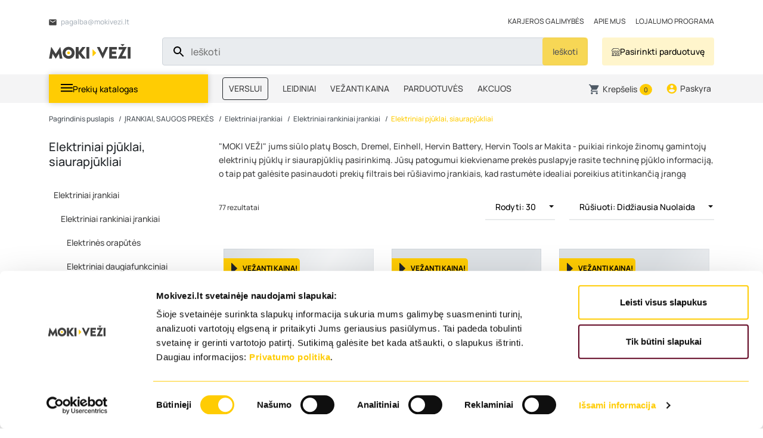

--- FILE ---
content_type: text/html; charset=utf-8
request_url: https://omniform1.com/forms/v1/errorPage
body_size: 4505
content:
<!DOCTYPE html>
<html>
    <head>
        <title>
            This offer is no longer available.
        </title>
        <meta charset="utf-8" />
        <meta name="viewport" content="width=device-width, initial-scale=1.0" />
        <style>
            body,
            html {
                width: 100%;
                height: 100%;
                background-color: #eee;
                padding: 0;
                margin: 0;
            }

            .confirmation-page-wrapper {
                display: flex;
                flex-direction: column;
                align-items: center;
                justify-content: center;
                height: 100%;
            }

            .confirmation-page-container {
                background-color: #fff;
                padding: 32px;
                max-width: 752px;
                width: 100%;
                margin: 24px;
            }

            .confirmation-page-content {
                color: #303030;
                font-size: 24px;
                font-family: Arial, sans-serif;
                line-height: 28px;
                text-align: center;
            }

            .confirmation-page-branding-badge {
                text-align: center;
                margin: 30px 0;
            }
        </style>
    </head>
    <body>
        <div class="confirmation-page-wrapper">
            <div class="confirmation-page-container">
                <div class="confirmation-page-content">
                    This offer is no longer available.<br>
                    <br>
                    Thank you for visiting.
                </div>
            </div>
            <div class="confirmation-page-branding-badge">
                <a
                    target="_blank"
                    href="https://www.omnisend.com/?utm_source=omnisend_badge&utm_medium=referral&utm_campaign=omnisend_web_forms"
                >
                    <svg
                        fill="black"
                        width="158"
                        height="43"
                        viewBox="0 0 158 43"
                        fill="none"
                        xmlns="http://www.w3.org/2000/svg"
                    >
                        <path
                            fill-rule="evenodd"
                            clip-rule="evenodd"
                            d="M38.6903 40.5992C36.0545 40.5992 34.2375 38.4062 34.2375 35.5503C34.2375 32.6943 36.0527 30.5013 38.6903 30.5013C41.326 30.5013 43.143 32.6943 43.143 35.5503C43.143 38.4062 41.3547 40.5992 38.6903 40.5992ZM38.6903 28.0844C35.0257 28.0844 31.6575 31.2144 31.6575 35.5395C31.6575 39.8646 35.0293 42.9946 38.6903 42.9946C42.3494 42.9946 45.7231 39.87 45.7231 35.5395C45.7231 31.209 42.3494 28.0844 38.6903 28.0844Z"
                        />
                        <path
                            fill-rule="evenodd"
                            clip-rule="evenodd"
                            d="M64.7674 28.0844C63.8841 28.0826 63.0151 28.2922 62.2322 28.6989C61.4494 29.1056 60.7761 29.6951 60.2716 30.4171H59.7761C59.3811 29.7506 58.8299 29.1916 58.1691 28.7849C57.5102 28.3782 56.7615 28.1363 55.9876 28.0826C55.2138 28.027 54.4382 28.1596 53.7272 28.4696C53.0162 28.7795 52.3914 29.2543 51.9048 29.8581H51.4936L50.9927 28.2259H49.3068V42.8101H51.8886V34.5021C51.8886 31.82 53.5297 30.3007 55.4293 30.3007C57.9537 30.3007 58.302 32.9595 58.302 35.7868V42.8101H60.8821V34.3015C60.9664 31.7322 62.568 30.3025 64.4227 30.3025C66.9471 30.3025 67.2954 32.9613 67.2954 35.7885V42.8119H69.8755V34.9035C69.8755 30.8758 68.1159 28.0772 64.7495 28.0772"
                        />
                        <path
                            fill-rule="evenodd"
                            clip-rule="evenodd"
                            d="M80.9894 28.0844C80.185 28.0521 79.3842 28.1954 78.6427 28.509C77.9012 28.8207 77.2387 29.2937 76.7 29.8904H76.3517L75.8292 28.208H74.1433V42.7922H76.7072V34.5021C76.7072 31.9382 78.4614 30.3007 80.6429 30.3007C83.5264 30.3007 83.9644 33.1888 83.9644 35.7867V42.8101H86.5284V34.9017C86.5284 30.8453 84.6952 28.0754 80.9912 28.0754"
                        />
                        <path
                            d="M93.7102 28.2313H91.1462V42.8208H93.7102V28.2313Z"
                        />
                        <path
                            d="M92.4282 25.275C93.3816 25.275 94.1536 24.5046 94.1536 23.5532C94.1536 22.6019 93.3816 21.8315 92.4282 21.8315C91.4748 21.8315 90.7028 22.6019 90.7028 23.5532C90.7028 24.5046 91.4748 25.275 92.4282 25.275Z"
                        />
                        <path
                            fill-rule="evenodd"
                            clip-rule="evenodd"
                            d="M103.3 34.2262C101.867 33.8446 100.49 33.3734 100.49 32.0332C100.49 30.8328 101.54 30.0695 102.89 30.0695C104.442 30.0695 105.589 31.0675 105.589 32.1443H107.971C107.971 30.1304 106.185 27.993 102.914 27.993C100.22 27.993 98.0803 29.4568 98.0803 32.0601C98.0803 34.9823 100.806 35.7742 102.797 36.3009C104.411 36.7381 105.844 37.2039 105.844 38.6964C105.844 40.1889 104.557 40.7998 103.179 40.7998C101.565 40.7998 100.014 39.8628 100.014 38.0514H97.6422C97.6422 40.7156 99.8398 42.9086 103.206 42.9086C106.079 42.9086 108.266 41.2979 108.266 38.5781C108.266 35.5664 105.54 34.8085 103.314 34.2262"
                        />
                        <path
                            fill-rule="evenodd"
                            clip-rule="evenodd"
                            d="M113.968 33.9915C114.435 31.6516 116.076 30.1609 118.247 30.1609C120.416 30.1609 121.917 31.7429 122.265 33.9915H113.968ZM118.279 27.9948C114.615 27.9948 111.325 30.7987 111.325 35.337C111.325 39.8753 114.613 42.9104 118.308 42.9104C119.662 42.905 120.983 42.5001 122.107 41.7458C123.229 40.9915 124.102 39.9201 124.615 38.6695H121.917C121.534 39.2715 120.997 39.7607 120.365 40.0885C119.732 40.4164 119.021 40.5723 118.308 40.5382C115.785 40.5382 114.087 38.8559 113.852 36.1236H124.937C125.228 30.5981 121.8 27.9948 118.279 27.9948Z"
                        />
                        <path
                            fill-rule="evenodd"
                            clip-rule="evenodd"
                            d="M135.408 28.0844C134.603 28.0503 133.803 28.1955 133.063 28.5072C132.323 28.819 131.661 29.292 131.126 29.8904H130.772L130.249 28.208H128.563V42.7922H131.133V34.5021C131.133 31.9382 132.882 30.3007 135.068 30.3007C137.957 30.3007 138.39 33.1888 138.39 35.7867V42.8101H140.959V34.9017C140.959 30.8453 139.121 28.0754 135.417 28.0754"
                        />
                        <path
                            fill-rule="evenodd"
                            clip-rule="evenodd"
                            d="M151.321 40.5651C149.134 40.5651 146.947 38.6695 146.947 35.5162C146.947 32.3647 149.134 30.4673 151.321 30.4673C153.249 30.4673 155.52 31.9311 155.52 35.5162C155.52 39.1013 153.273 40.5651 151.321 40.5651ZM155.52 22.0554V30.3795C155.05 29.6449 154.4 29.0429 153.628 28.6344C152.856 28.2259 151.992 28.0235 151.12 28.0468C147.414 28.0468 144.374 31.166 144.374 35.4911C144.374 39.8162 147.41 42.9355 151.12 42.9355C151.926 42.9588 152.725 42.7886 153.452 42.4374C154.177 42.0863 154.809 41.5667 155.291 40.9217H155.75L156.312 42.7904H158V22.0554H155.52Z"
                        />
                        <path
                            d="M17.3028 22.1217H3.62502C3.14923 22.1217 2.67702 22.2131 2.23714 22.3958C1.79725 22.5768 1.39686 22.8437 1.06111 23.1788C0.723568 23.5138 0.457841 23.9134 0.274705 24.3505C0.0933636 24.7895 0 25.2589 0 25.7337V39.3808C0 39.8556 0.0933636 40.3268 0.2765 40.764C0.459636 41.203 0.725364 41.6007 1.06291 41.9357C1.40045 42.2708 1.79905 42.5377 2.23893 42.7187C2.67882 42.8997 3.14923 42.9928 3.62682 42.9928H9.85525V40.0025C9.85525 37.1197 9.49616 34.9088 7.3488 34.2692V31.9096C10.8374 32.2249 12.5682 34.8157 12.5682 39.0727V43H17.301C18.2616 43 19.1826 42.6202 19.8613 41.9411C20.54 41.2639 20.9224 40.3447 20.9224 39.3862V25.7337C20.9224 24.7752 20.5418 23.856 19.8613 23.1788C19.1826 22.5033 18.2616 22.1217 17.3028 22.1217ZM10.5573 29.661C10.1605 29.6628 9.77086 29.5464 9.4405 29.326C9.11014 29.1056 8.85159 28.7939 8.69898 28.4284C8.54636 28.0629 8.50507 27.6597 8.58227 27.271C8.65948 26.8822 8.8498 26.5256 9.12989 26.2443C9.40998 25.963 9.76727 25.7731 10.1569 25.6943C10.5465 25.6172 10.9505 25.6567 11.3168 25.8072C11.683 25.9577 11.9972 26.2157 12.2181 26.5453C12.4389 26.875 12.5574 27.262 12.5574 27.658C12.5574 28.1883 12.3473 28.6971 11.9721 29.0716C11.5968 29.4478 11.0869 29.6592 10.5573 29.661Z"
                        />
                        <path
                            d="M39.9489 7.009V10.999H38.6023V0.808044H42.3692C43.4877 0.808044 44.3621 1.09292 44.9959 1.66267C45.6297 2.23242 45.9457 2.98492 45.9457 3.92375C45.9457 4.91275 45.6369 5.67421 45.0157 6.20813C44.3944 6.74204 43.5093 7.009 42.3548 7.009H39.9489ZM39.9489 5.91071H42.3692C43.0891 5.91071 43.6403 5.7405 44.0246 5.40188C44.4088 5.06325 44.5991 4.57413 44.5991 3.93271C44.5991 3.32534 44.407 2.83979 44.0246 2.47429C43.6421 2.10879 43.1161 1.92067 42.4464 1.90634H39.9489V5.91071Z"
                        />
                        <path
                            d="M47.7447 7.14161C47.7447 6.39986 47.8919 5.73157 48.1828 5.14032C48.4737 4.54907 48.8812 4.0904 49.4037 3.7679C49.9262 3.4454 50.5205 3.28415 51.1884 3.28415C52.2226 3.28415 53.0575 3.64069 53.6949 4.35557C54.3322 5.07044 54.6518 6.01823 54.6518 7.20432V7.29569C54.6518 8.03386 54.51 8.69498 54.2281 9.27907C53.9462 9.86315 53.5404 10.3218 53.0144 10.6479C52.4883 10.974 51.885 11.137 51.201 11.137C50.1722 11.137 49.3391 10.7805 48.6999 10.0656C48.0607 9.35073 47.7429 8.40652 47.7429 7.23119V7.14161H47.7447ZM49.0482 7.29569C49.0482 8.13598 49.2439 8.80965 49.6335 9.31848C50.0231 9.82732 50.5456 10.0817 51.201 10.0817C51.8599 10.0817 52.3842 9.82373 52.772 9.30773C53.1598 8.79173 53.3537 8.06969 53.3537 7.14161C53.3537 6.31207 53.1562 5.6384 52.7612 5.1224C52.3662 4.6064 51.8419 4.3484 51.1866 4.3484C50.5456 4.3484 50.0285 4.60282 49.6371 5.11165C49.2457 5.62048 49.0482 6.3479 49.0482 7.29569Z"
                        />
                        <path
                            d="M63.7171 9.21454L65.175 3.42746H66.4731L64.2647 11.0008H63.2125L61.3686 5.26213L59.5732 11.0008H58.521L56.318 3.42746H57.6089L59.1027 9.09629L60.8695 3.42746H61.9144L63.7171 9.21454Z"
                        />
                        <path
                            d="M71.6602 11.1388C70.6314 11.1388 69.7947 10.802 69.1501 10.1283C68.5056 9.45464 68.1824 8.55343 68.1824 7.42289V7.1846C68.1824 6.43389 68.326 5.7638 68.6133 5.17255C68.9006 4.5813 69.3027 4.12084 69.8198 3.78759C70.3369 3.45434 70.8971 3.28772 71.5004 3.28772C72.4861 3.28772 73.2527 3.61201 73.8003 4.26059C74.348 4.90918 74.6209 5.83726 74.6209 7.04664V7.58593H69.4805C69.4984 8.33305 69.7175 8.93505 70.1358 9.39551C70.5542 9.85597 71.0856 10.0853 71.732 10.0853C72.1898 10.0853 72.5776 9.99214 72.8954 9.8058C73.215 9.61947 73.4915 9.37222 73.7303 9.06405L74.5203 9.67501C73.8847 10.6515 72.9313 11.1388 71.6602 11.1388ZM71.4986 4.35018C70.9743 4.35018 70.5344 4.54009 70.1807 4.91993C69.827 5.29976 69.6062 5.83368 69.5218 6.51989H73.3228V6.42134C73.2851 5.7638 73.1091 5.25318 72.7895 4.89126C72.4699 4.53114 72.0408 4.35018 71.4986 4.35018Z"
                        />
                        <path
                            d="M80.5064 4.58846C80.3107 4.55621 80.0952 4.54009 79.869 4.54009C79.0161 4.54009 78.4398 4.902 78.1364 5.62404V10.999H76.8383V3.42567H78.1005L78.122 4.3C78.5457 3.62454 79.149 3.28592 79.9318 3.28592C80.185 3.28592 80.3753 3.31817 80.5064 3.38446V4.58846Z"
                        />
                        <path
                            d="M85.5642 11.1388C84.5372 11.1388 83.6987 10.802 83.0542 10.1283C82.4096 9.45464 82.0864 8.55343 82.0864 7.42289V7.1846C82.0864 6.43389 82.2301 5.7638 82.5173 5.17255C82.8046 4.5813 83.2086 4.12084 83.7239 3.78759C84.241 3.45434 84.8012 3.28772 85.4044 3.28772C86.3919 3.28772 87.1586 3.61201 87.7044 4.26059C88.2502 4.90918 88.5249 5.83726 88.5249 7.04664V7.58593H83.3845C83.4043 8.33305 83.6233 8.93505 84.0399 9.39551C84.4582 9.85418 84.9897 10.0853 85.636 10.0853C86.0957 10.0853 86.4835 9.99214 86.7995 9.8058C87.1191 9.61947 87.3956 9.37222 87.6344 9.06405L88.4262 9.67501C87.7906 10.6515 86.8372 11.1388 85.5642 11.1388ZM85.4026 4.35018C84.8802 4.35018 84.4403 4.54009 84.0848 4.91993C83.7311 5.29976 83.5102 5.83368 83.4258 6.51989H87.2268V6.42134C87.1891 5.7638 87.0132 5.25318 86.6936 4.89126C86.3758 4.53114 85.9467 4.35018 85.4026 4.35018Z"
                        />
                        <path
                            d="M90.4281 7.14876C90.4281 5.98776 90.7028 5.05251 91.2558 4.3466C91.807 3.63889 92.5288 3.28593 93.4229 3.28593C94.3099 3.28593 95.0155 3.58872 95.5344 4.1961V0.249054H96.8325V10.9991H95.6403L95.5775 10.1874C95.0586 10.8217 94.3368 11.1388 93.4104 11.1388C92.5306 11.1388 91.8142 10.7787 91.2612 10.0602C90.7082 9.34176 90.4299 8.40472 90.4299 7.2473V7.14876H90.4281ZM91.7262 7.29568C91.7262 8.15389 91.904 8.82576 92.2595 9.3113C92.6132 9.79685 93.1051 10.0387 93.7317 10.0387C94.5559 10.0387 95.1555 9.66964 95.5344 8.93326V5.45564C95.1448 4.74255 94.5487 4.38422 93.7461 4.38422C93.1105 4.38422 92.6132 4.62968 92.2595 5.1188C91.904 5.60972 91.7262 6.33535 91.7262 7.29568Z"
                        />
                        <path
                            d="M110.261 7.29568C110.261 8.4531 109.995 9.38297 109.462 10.0853C108.928 10.7876 108.214 11.1388 107.316 11.1388C106.357 11.1388 105.618 10.8002 105.093 10.1247L105.031 10.9991H103.838V0.249054H105.136V4.2588C105.661 3.61022 106.383 3.28593 107.304 3.28593C108.225 3.28593 108.948 3.63351 109.474 4.32868C110 5.02385 110.263 5.97522 110.263 7.1846V7.29568H110.261ZM108.963 7.14876C108.963 6.26726 108.792 5.58464 108.451 5.10447C108.11 4.6243 107.618 4.38422 106.979 4.38422C106.122 4.38422 105.508 4.78018 105.135 5.57389V8.84905C105.533 9.64276 106.151 10.0387 106.993 10.0387C107.616 10.0387 108.099 9.79864 108.446 9.31847C108.792 8.8383 108.963 8.11447 108.963 7.14876Z"
                        />
                        <path
                            d="M115.096 9.10169L116.863 3.42569H118.251L115.2 12.1672C114.728 13.4268 113.977 14.0574 112.949 14.0574L112.703 14.0359L112.218 13.9446V12.8946L112.568 12.9233C113.008 12.9233 113.351 12.8355 113.595 12.6581C113.839 12.4808 114.042 12.1565 114.202 11.6853L114.489 10.9149L111.781 3.42569H113.198L115.096 9.10169Z"
                        />
                    </svg>
                </a>
            </div>
        </div>
    </body>
</html>


--- FILE ---
content_type: image/svg+xml
request_url: https://mokivezi.lt/build/app/shop/images/klix_by_citadele_logo.b8332444.svg
body_size: 6425
content:
<?xml version="1.0" encoding="utf-8"?>
<!-- Generator: Adobe Illustrator 27.7.0, SVG Export Plug-In . SVG Version: 6.00 Build 0)  -->
<svg version="1.1" id="Layer_1" xmlns="http://www.w3.org/2000/svg" xmlns:xlink="http://www.w3.org/1999/xlink" x="0px" y="0px"
	 viewBox="0 0 406 298.6" style="enable-background:new 0 0 406 298.6;" xml:space="preserve">
<style type="text/css">
	.st0{fill:#0094FF;}
	.st1{fill:#FFFFFF;}
</style>
<g>
	<path class="st0" d="M146.1,34.8c94,61.3,221.5,2.2,245.8,69.5c24.3,67.3-81,152.5-157.9,174.1c-78.1,22-145.7-10.4-182.2-71.9
		C-3.9,112.8,24.5-44.4,146.1,34.8"/>
	<path class="st1" d="M111.7,211.9c-1.5,0-2.9-0.3-4.1-1c-1.2-0.7-2.1-1.6-2.8-2.9c-0.7-1.3-1.1-2.8-1.1-4.6h0.8v7.9h-3.2v-25.3h4.1
		v12.5l-1.2,2.3c0.1-2,0.5-3.6,1.2-4.9c0.7-1.3,1.6-2.2,2.8-2.9c1.2-0.6,2.5-0.9,3.9-0.9c1.3,0,2.5,0.2,3.6,0.7c1.1,0.5,2,1.2,2.8,2
		c0.8,0.9,1.4,1.9,1.8,3c0.4,1.2,0.6,2.4,0.6,3.7v0.7c0,1.3-0.2,2.6-0.6,3.7c-0.4,1.2-1,2.2-1.8,3.1c-0.8,0.9-1.8,1.6-2.9,2.1
		C114.3,211.6,113,211.9,111.7,211.9 M110.9,208.3c1.1,0,2.1-0.3,3-0.8c0.9-0.6,1.5-1.3,2-2.3c0.5-1,0.7-2.1,0.7-3.4
		c0-1.3-0.2-2.4-0.7-3.4c-0.5-1-1.2-1.7-2-2.2c-0.8-0.5-1.8-0.8-3-0.8c-1,0-2,0.2-2.8,0.7c-0.9,0.5-1.6,1.1-2.1,2
		c-0.5,0.9-0.8,1.9-0.8,3.1v1.5c0,1.2,0.3,2.2,0.8,3c0.5,0.8,1.3,1.5,2.1,1.9C109,208.1,109.9,208.3,110.9,208.3"/>
	<path class="st1" d="M129.2,210.8l-6.3-18.3h4.1l6.1,18.3H129.2z M124.4,218.6V215h3.1c0.7,0,1.3-0.1,1.8-0.3
		c0.5-0.2,0.9-0.5,1.2-0.9c0.3-0.4,0.6-1,0.8-1.7l5.4-19.6h3.9l-5.9,20.5c-0.4,1.3-0.9,2.3-1.5,3.2c-0.7,0.8-1.5,1.4-2.5,1.8
		c-1,0.4-2.2,0.6-3.6,0.6H124.4z M130.2,207.5h4v3.3h-4V207.5z"/>
	<path class="st1" d="M163.9,211.9c-2.3,0-4.3-0.4-5.9-1.2c-1.6-0.8-2.9-1.8-4-3.2c-1-1.3-1.7-2.7-2.2-4.2c-0.5-1.5-0.7-3-0.7-4.4
		v-0.8c0-1.6,0.2-3.1,0.7-4.6c0.5-1.5,1.2-2.9,2.2-4.2c1-1.2,2.3-2.3,3.9-3c1.6-0.8,3.5-1.1,5.7-1.1c2.3,0,4.3,0.4,5.9,1.2
		c1.7,0.8,3,1.9,4,3.4c1,1.4,1.6,3.2,1.8,5.1h-4.2c-0.2-1.3-0.6-2.4-1.3-3.2s-1.5-1.5-2.6-2c-1.1-0.4-2.2-0.7-3.6-0.7
		c-1.4,0-2.6,0.2-3.6,0.7c-1.1,0.5-1.9,1.2-2.6,2c-0.7,0.9-1.2,1.9-1.6,3c-0.4,1.1-0.5,2.4-0.5,3.8c0,1.3,0.2,2.5,0.5,3.7
		c0.4,1.1,0.9,2.2,1.6,3c0.7,0.9,1.6,1.6,2.7,2c1.1,0.5,2.3,0.7,3.7,0.7c2,0,3.7-0.5,5.1-1.5c1.4-1,2.2-2.4,2.5-4.3h4.2
		c-0.2,1.8-0.8,3.4-1.8,4.9c-1,1.5-2.3,2.6-4,3.5C168.3,211.4,166.3,211.9,163.9,211.9"/>
	<path class="st1" d="M178.1,192.5h6.8v3.1h-6.8V192.5z M182.2,189.9c-0.8,0-1.5-0.2-1.9-0.7c-0.4-0.4-0.6-1-0.6-1.7
		c0-0.7,0.2-1.2,0.6-1.7c0.4-0.5,1-0.7,1.9-0.7c0.9,0,1.5,0.2,1.9,0.7c0.4,0.5,0.6,1,0.6,1.7c0,0.7-0.2,1.3-0.6,1.7
		C183.7,189.7,183,189.9,182.2,189.9 M180.9,192.5h4.1v18.7h-4.1V192.5z"/>
	<path class="st1" d="M188.4,192.5h13v3h-13V192.5z M198.6,211.4c-1.5,0-2.9-0.2-3.9-0.6c-1.1-0.4-1.9-1.1-2.4-2.2
		c-0.5-1-0.8-2.4-0.8-4.1v-17.5h3.9v17.8c0,1,0.3,1.7,0.8,2.2c0.5,0.5,1.3,0.8,2.2,0.8h3.1v3.5H198.6z"/>
	<path class="st1" d="M211,211.7c-1.4,0-2.6-0.2-3.6-0.7c-1-0.5-1.8-1.2-2.4-2.1c-0.6-0.9-0.8-2-0.8-3.3c0-1.3,0.3-2.5,1-3.3
		c0.6-0.9,1.5-1.5,2.7-2c1.2-0.4,2.6-0.7,4.2-0.7h4.7v2.7h-4.8c-1.2,0-2.2,0.3-2.8,0.9c-0.6,0.6-1,1.4-1,2.3c0,0.9,0.3,1.7,1,2.3
		c0.6,0.6,1.6,0.9,2.8,0.9c0.7,0,1.4-0.1,2-0.4c0.6-0.3,1.2-0.7,1.6-1.3c0.4-0.6,0.7-1.5,0.7-2.6l1,1.4c-0.1,1.3-0.4,2.4-1,3.3
		c-0.5,0.9-1.2,1.6-2.2,2C213.5,211.5,212.3,211.7,211,211.7 M217.1,211.2v-5.6h-0.7v-6.3c0-1.2-0.3-2-0.9-2.6
		c-0.6-0.6-1.5-0.9-2.7-0.9c-0.6,0-1.4,0-2.2,0c-0.8,0-1.6,0.1-2.3,0.1c-0.8,0-1.4,0.1-2,0.1v-3.5c0.5,0,1.1-0.1,1.7-0.1
		c0.6,0,1.2-0.1,1.9-0.1c0.7,0,1.3,0,1.9,0c1.9,0,3.5,0.2,4.7,0.7c1.2,0.5,2.2,1.3,2.8,2.3c0.6,1.1,0.9,2.5,0.9,4.2v11.7H217.1z"/>
	<path class="st1" d="M233.8,211.9c-1.3,0-2.6-0.2-3.7-0.7c-1.1-0.5-2.1-1.2-2.9-2c-0.8-0.9-1.5-1.9-1.9-3.1
		c-0.4-1.2-0.7-2.4-0.7-3.8v-0.7c0-1.3,0.2-2.6,0.6-3.8c0.4-1.2,1-2.2,1.8-3.1c0.8-0.9,1.7-1.6,2.8-2.1c1.1-0.5,2.3-0.7,3.7-0.7
		c1.4,0,2.7,0.3,3.9,0.9c1.1,0.6,2.1,1.5,2.8,2.8c0.7,1.3,1.1,2.9,1.2,4.8l-1.4-1.9v-12.7h4.1v25.3h-3.2v-8.1h0.9
		c-0.1,2-0.5,3.7-1.2,5c-0.8,1.3-1.7,2.2-2.9,2.9C236.5,211.5,235.2,211.9,233.8,211.9 M234.5,208.3c1,0,2-0.2,2.8-0.7
		c0.8-0.5,1.5-1.1,2-2c0.5-0.9,0.8-1.9,0.8-3.1V201c0-1.2-0.3-2.2-0.8-3c-0.5-0.8-1.2-1.5-2.1-1.9c-0.9-0.4-1.8-0.7-2.8-0.7
		c-1.1,0-2.1,0.3-3,0.8c-0.9,0.5-1.5,1.3-2,2.3c-0.5,1-0.7,2.1-0.7,3.4c0,1.3,0.2,2.5,0.7,3.4c0.5,1,1.2,1.7,2.1,2.2
		C232.4,208.1,233.4,208.3,234.5,208.3"/>
	<path class="st1" d="M258.2,211.9c-1.6,0-3-0.3-4.2-0.8c-1.2-0.6-2.2-1.3-2.9-2.2c-0.8-0.9-1.3-1.9-1.7-3.1s-0.6-2.3-0.6-3.5v-0.7
		c0-1.2,0.2-2.4,0.6-3.6c0.4-1.1,1-2.2,1.7-3.1c0.8-0.9,1.7-1.6,2.9-2.2s2.5-0.8,4.1-0.8c2,0,3.7,0.4,5,1.3c1.3,0.9,2.3,2,3,3.4
		c0.7,1.4,1,2.9,1,4.5v1.6h-16.6v-2.7h13.8l-1.1,1.4c0-1.2-0.2-2.3-0.6-3.2c-0.4-0.9-1-1.6-1.7-2.1c-0.8-0.5-1.7-0.7-2.9-0.7
		c-1.2,0-2.2,0.3-3,0.8c-0.8,0.6-1.4,1.3-1.8,2.3c-0.4,1-0.6,2.1-0.6,3.4c0,1.2,0.2,2.4,0.6,3.3c0.4,1,1,1.8,1.8,2.3
		c0.8,0.6,1.9,0.9,3.2,0.9s2.4-0.3,3.2-0.9c0.8-0.6,1.3-1.2,1.5-2h3.8c-0.3,1.3-0.8,2.4-1.5,3.3c-0.8,0.9-1.8,1.7-2.9,2.2
		C261.1,211.6,259.7,211.9,258.2,211.9"/>
	<path class="st1" d="M269.2,185.9h6.6v3.1h-6.6V185.9z M271.7,185.9h4.1v25.3h-4.1V185.9z"/>
	<path class="st1" d="M289.9,211.9c-1.6,0-3-0.3-4.2-0.8c-1.2-0.6-2.2-1.3-2.9-2.2c-0.8-0.9-1.3-1.9-1.7-3.1s-0.6-2.3-0.6-3.5v-0.7
		c0-1.2,0.2-2.4,0.6-3.6c0.4-1.1,1-2.2,1.7-3.1c0.8-0.9,1.7-1.6,2.9-2.2s2.5-0.8,4.1-0.8c2,0,3.7,0.4,5,1.3c1.3,0.9,2.3,2,3,3.4
		c0.7,1.4,1,2.9,1,4.5v1.6h-16.6v-2.7H296l-1.1,1.4c0-1.2-0.2-2.3-0.6-3.2c-0.4-0.9-1-1.6-1.7-2.1c-0.8-0.5-1.7-0.7-2.9-0.7
		c-1.2,0-2.2,0.3-3,0.8c-0.8,0.6-1.4,1.3-1.8,2.3c-0.4,1-0.6,2.1-0.6,3.4c0,1.2,0.2,2.4,0.6,3.3c0.4,1,1,1.8,1.8,2.3
		c0.8,0.6,1.9,0.9,3.2,0.9s2.4-0.3,3.2-0.9s1.3-1.2,1.5-2h3.8c-0.3,1.3-0.8,2.4-1.5,3.3c-0.8,0.9-1.8,1.7-2.9,2.2
		C292.7,211.6,291.4,211.9,289.9,211.9"/>
	<path class="st1" d="M204.3,172.2l-11.6,0c-13.9,0-25.2-11.3-25.2-25.2l0-56.7l14.3,0l0,56.7c0,6,4.9,10.9,10.9,10.9l11.6,0
		L204.3,172.2z"/>
	<path class="st1" d="M221.8,107.9L221.8,107.9c4.8,0,8.7-3.9,8.7-8.7c0-4.8-3.9-8.7-8.7-8.7c-4.8,0-8.7,3.9-8.7,8.7
		C213,104,217,107.9,221.8,107.9"/>
	<polygon class="st1" points="163,172.2 140.3,139.9 158.9,113.3 141.4,113.3 116,149.5 116,90.4 101.7,90.4 101.8,169.9 
		101.8,172.2 116,172.2 117.6,172.2 131.6,152.3 145.5,172.2 	"/>
	<polygon class="st1" points="298.2,172.2 277.5,142.6 298,113.3 280.6,113.3 268.8,130.2 256.9,113.3 239.5,113.3 260,142.6 
		239.3,172.2 256.8,172.2 268.8,155 280.8,172.2 	"/>
	<polygon class="st1" points="196.2,113.3 196.2,127.4 215.3,127.4 215.3,172.2 229.6,172.2 229.5,113.3 	"/>
</g>
</svg>


--- FILE ---
content_type: image/svg+xml
request_url: https://mokivezi.lt/media/image/38/e9/c64172e0b8360cae270942e18ca6.svg
body_size: 4807
content:
<?xml version="1.0" encoding="UTF-8"?>
<svg xmlns="http://www.w3.org/2000/svg" xmlns:xlink="http://www.w3.org/1999/xlink" width="50" zoomAndPan="magnify" viewBox="0 0 37.5 37.499999" height="50" preserveAspectRatio="xMidYMid meet" version="1.0">
  <defs>
    <clipPath id="527611057f">
      <path d="M 0 0 L 37.007812 0 L 37.007812 37 L 0 37 Z M 0 0 " clip-rule="nonzero"></path>
    </clipPath>
  </defs>
  <g clip-path="url(#527611057f)">
    <path fill="#292f33" d="M 26.402344 11.511719 L 19.253906 0.980469 C 18.632812 0.0703125 17.648438 0.0859375 17.0625 1.019531 L 10.476562 11.472656 C 9.890625 12.40625 10.289062 13.167969 11.367188 13.167969 L 13.296875 13.167969 L 13.296875 16.800781 C 13.296875 17.941406 14.222656 18.863281 15.359375 18.863281 L 21.542969 18.863281 C 22.683594 18.863281 23.605469 17.941406 23.605469 16.800781 L 23.605469 13.167969 L 25.5625 13.167969 C 26.640625 13.167969 27.019531 12.421875 26.402344 11.511719 Z M 3.660156 24.609375 L 1.378906 24.609375 C 0.375 24.609375 -0.0429688 23.878906 -0.0429688 23.167969 C -0.0429688 22.433594 0.480469 21.726562 1.378906 21.726562 L 9.078125 21.726562 C 9.980469 21.726562 10.503906 22.433594 10.503906 23.167969 C 10.503906 23.878906 10.082031 24.609375 9.078125 24.609375 L 6.800781 24.609375 L 6.800781 35.113281 C 6.800781 36.160156 6.128906 36.746094 5.230469 36.746094 C 4.332031 36.746094 3.660156 36.160156 3.660156 35.113281 Z M 10.613281 29.171875 C 10.613281 24.820312 13.542969 21.472656 17.8125 21.472656 C 22.015625 21.472656 25.007812 24.925781 25.007812 29.171875 C 25.007812 33.503906 22.101562 36.875 17.8125 36.875 C 13.5625 36.875 10.613281 33.503906 10.613281 29.171875 Z M 21.746094 29.171875 C 21.746094 26.640625 20.425781 24.359375 17.8125 24.359375 C 15.195312 24.359375 13.875 26.640625 13.875 29.171875 C 13.875 31.726562 15.152344 33.984375 17.8125 33.984375 C 20.46875 33.984375 21.746094 31.726562 21.746094 29.171875 Z M 26.3125 23.355469 C 26.3125 22.371094 26.898438 21.722656 27.949219 21.722656 L 31.648438 21.722656 C 34.726562 21.722656 37.007812 23.730469 37.007812 26.722656 C 37.007812 29.777344 34.644531 31.683594 31.777344 31.683594 L 29.453125 31.683594 L 29.453125 35.113281 C 29.453125 36.164062 28.785156 36.746094 27.886719 36.746094 C 26.984375 36.746094 26.316406 36.164062 26.316406 35.113281 L 26.316406 23.355469 Z M 29.453125 28.921875 L 31.589844 28.921875 C 32.90625 28.921875 33.742188 27.957031 33.742188 26.703125 C 33.742188 25.445312 32.90625 24.484375 31.589844 24.484375 L 29.453125 24.484375 Z M 29.453125 28.921875 " fill-opacity="1" fill-rule="nonzero"></path>
    <path fill="#292f33" d="M 26.402344 11.511719 L 19.253906 0.980469 C 18.632812 0.0703125 17.648438 0.0859375 17.0625 1.019531 L 10.476562 11.472656 C 9.890625 12.40625 10.289062 13.167969 11.367188 13.167969 L 13.296875 13.167969 L 13.296875 16.800781 C 13.296875 17.941406 14.222656 18.863281 15.359375 18.863281 L 21.542969 18.863281 C 22.683594 18.863281 23.605469 17.941406 23.605469 16.800781 L 23.605469 13.167969 L 25.5625 13.167969 C 26.640625 13.167969 27.019531 12.421875 26.402344 11.511719 Z M 3.660156 24.609375 L 1.378906 24.609375 C 0.375 24.609375 -0.0429688 23.878906 -0.0429688 23.167969 C -0.0429688 22.433594 0.480469 21.726562 1.378906 21.726562 L 9.078125 21.726562 C 9.980469 21.726562 10.503906 22.433594 10.503906 23.167969 C 10.503906 23.878906 10.082031 24.609375 9.078125 24.609375 L 6.800781 24.609375 L 6.800781 35.113281 C 6.800781 36.160156 6.128906 36.746094 5.230469 36.746094 C 4.332031 36.746094 3.660156 36.160156 3.660156 35.113281 Z M 10.613281 29.171875 C 10.613281 24.820312 13.542969 21.472656 17.8125 21.472656 C 22.015625 21.472656 25.007812 24.925781 25.007812 29.171875 C 25.007812 33.503906 22.101562 36.875 17.8125 36.875 C 13.5625 36.875 10.613281 33.503906 10.613281 29.171875 Z M 21.746094 29.171875 C 21.746094 26.640625 20.425781 24.359375 17.8125 24.359375 C 15.195312 24.359375 13.875 26.640625 13.875 29.171875 C 13.875 31.726562 15.152344 33.984375 17.8125 33.984375 C 20.46875 33.984375 21.746094 31.726562 21.746094 29.171875 Z M 26.3125 23.355469 C 26.3125 22.371094 26.898438 21.722656 27.949219 21.722656 L 31.648438 21.722656 C 34.726562 21.722656 37.007812 23.730469 37.007812 26.722656 C 37.007812 29.777344 34.644531 31.683594 31.777344 31.683594 L 29.453125 31.683594 L 29.453125 35.113281 C 29.453125 36.164062 28.785156 36.746094 27.886719 36.746094 C 26.984375 36.746094 26.316406 36.164062 26.316406 35.113281 L 26.316406 23.355469 Z M 29.453125 28.921875 L 31.589844 28.921875 C 32.90625 28.921875 33.742188 27.957031 33.742188 26.703125 C 33.742188 25.445312 32.90625 24.484375 31.589844 24.484375 L 29.453125 24.484375 Z M 29.453125 28.921875 " fill-opacity="1" fill-rule="nonzero"></path>
  </g>
</svg>


--- FILE ---
content_type: image/svg+xml
request_url: https://mokivezi.lt/media/image/93/aa/40cd4548058d297dcbcfe01fcdef.svg
body_size: 4295
content:
<?xml version="1.0" encoding="UTF-8"?>
<svg xmlns="http://www.w3.org/2000/svg" xmlns:xlink="http://www.w3.org/1999/xlink" width="54" zoomAndPan="magnify" viewBox="0 0 40.5 40.5" height="54" preserveAspectRatio="xMidYMid meet" version="1.0">
  <defs>
    <clipPath id="50a3c72904">
      <path d="M 0 0 L 40 0 L 40 39.742188 L 0 39.742188 Z M 0 0 " clip-rule="nonzero"></path>
    </clipPath>
  </defs>
  <g clip-path="url(#50a3c72904)">
    <path fill="#1a1a1a" d="M 38.0625 6.503906 L 33.933594 2.40625 C 31.808594 0.296875 28.46875 -0.0078125 25.992188 1.683594 C 24.910156 2.421875 23.890625 3.261719 22.960938 4.183594 L 19.574219 7.542969 L 16.265625 6.753906 C 15.890625 6.664062 15.515625 6.890625 15.425781 7.261719 C 15.335938 7.632812 15.566406 8.003906 15.9375 8.09375 L 18.425781 8.683594 L 1.78125 25.199219 C 0.308594 26.660156 0 28.933594 1.035156 30.726562 L 1.621094 31.742188 C 3.257812 34.582031 5.632812 36.9375 8.492188 38.558594 L 9.519531 39.140625 C 10.234375 39.546875 11.023438 39.746094 11.8125 39.746094 C 13.011719 39.746094 14.199219 39.285156 15.089844 38.402344 L 31.734375 21.890625 L 32.332031 24.355469 C 32.410156 24.671875 32.691406 24.882812 33.007812 24.882812 C 33.058594 24.882812 33.113281 24.875 33.167969 24.863281 C 33.542969 24.773438 33.769531 24.402344 33.679688 24.035156 L 32.882812 20.746094 L 36.269531 17.386719 C 37.199219 16.464844 38.046875 15.453125 38.792969 14.378906 C 40.496094 11.925781 40.1875 8.613281 38.0625 6.503906 Z M 31.375 20.296875 L 27.089844 21.027344 C 27.050781 20.933594 27.003906 20.839844 26.949219 20.753906 L 26.894531 20.675781 C 24.988281 17.796875 22.550781 15.378906 19.648438 13.484375 L 19.570312 13.433594 C 19.480469 13.375 19.390625 13.332031 19.292969 13.292969 L 20.027344 9.042969 L 20.289062 8.785156 C 21.839844 9.613281 27.425781 12.953125 31.613281 20.058594 Z M 8.21875 24.519531 C 8.238281 24.558594 8.261719 24.59375 8.285156 24.628906 L 8.335938 24.707031 C 10.242188 27.585938 12.683594 30.003906 15.582031 31.898438 L 15.664062 31.949219 C 15.699219 31.972656 15.734375 31.992188 15.773438 32.011719 L 14.832031 33.90625 L 13.84375 33.328125 C 10.988281 31.652344 8.582031 29.269531 6.894531 26.433594 L 6.308594 25.453125 Z M 16.59375 30.78125 C 16.550781 30.828125 16.480469 30.832031 16.425781 30.800781 L 16.347656 30.746094 C 13.601562 28.957031 11.300781 26.671875 9.496094 23.953125 L 9.445312 23.871094 C 9.410156 23.820312 9.417969 23.75 9.460938 23.703125 L 18.636719 14.601562 C 18.683594 14.558594 18.753906 14.550781 18.804688 14.585938 L 18.886719 14.636719 C 21.628906 16.425781 23.933594 18.710938 25.734375 21.429688 L 25.789062 21.511719 C 25.824219 21.5625 25.816406 21.632812 25.769531 21.679688 Z M 14.109375 37.429688 C 13.078125 38.453125 11.472656 38.664062 10.207031 37.945312 L 9.179688 37.363281 C 6.535156 35.863281 4.339844 33.683594 2.828125 31.0625 L 2.238281 30.042969 C 1.515625 28.785156 1.730469 27.195312 2.761719 26.171875 L 18.328125 10.726562 L 17.859375 13.460938 C 17.785156 13.507812 17.71875 13.566406 17.65625 13.628906 L 8.480469 22.730469 C 8.414062 22.796875 8.351562 22.871094 8.300781 22.949219 L 5.511719 24.308594 C 5.214844 24.453125 4.988281 24.71875 4.894531 25.03125 C 4.796875 25.347656 4.839844 25.691406 5.011719 25.976562 L 5.699219 27.132812 C 7.507812 30.167969 10.078125 32.71875 13.136719 34.511719 L 14.304688 35.199219 C 14.492188 35.308594 14.703125 35.363281 14.914062 35.363281 C 15.03125 35.363281 15.144531 35.347656 15.257812 35.3125 C 15.574219 35.21875 15.839844 34.996094 15.988281 34.699219 L 17.359375 31.933594 C 17.433594 31.882812 17.507812 31.824219 17.578125 31.753906 L 26.753906 22.652344 C 26.816406 22.589844 26.871094 22.523438 26.921875 22.453125 L 29.675781 21.984375 Z M 37.648438 13.601562 C 36.953125 14.605469 36.15625 15.550781 35.289062 16.414062 L 32.628906 19.054688 C 28.542969 12.28125 23.34375 8.902344 21.3125 7.769531 L 23.941406 5.160156 C 24.8125 4.296875 25.765625 3.507812 26.78125 2.816406 C 27.613281 2.25 28.570312 1.972656 29.523438 1.972656 C 30.773438 1.972656 32.015625 2.449219 32.949219 3.378906 L 37.082031 7.476562 C 38.734375 9.117188 38.972656 11.691406 37.648438 13.601562 Z M 37.648438 13.601562 " fill-opacity="1" fill-rule="nonzero"></path>
  </g>
</svg>


--- FILE ---
content_type: image/svg+xml
request_url: https://mokivezi.lt/build/app/shop/images/right-triangle.892a941c.svg
body_size: 644
content:
<svg width="24" height="24" viewBox="0 0 24 24" fill="none" xmlns="http://www.w3.org/2000/svg">
    <path d="M17.8247 12.4096C17.937 12.3003 18 12.1526 18 11.9987C18 11.8448 17.937 11.6972 17.8247 11.5878L7.02674 1.16889C6.94236 1.088 6.83505 1.03302 6.71834 1.0109C6.60163 0.988775 6.48074 1.00049 6.37092 1.04458C6.2611 1.08866 6.16727 1.16314 6.10126 1.25861C6.03524 1.35408 6.00001 1.46628 6 1.58104V22.4215C6.00053 22.5361 6.03614 22.6479 6.10236 22.743C6.16857 22.8381 6.26242 22.9121 6.37213 22.9559C6.48184 22.9997 6.60252 23.0112 6.71899 22.989C6.83545 22.9668 6.94252 22.9118 7.02674 22.8311L17.8247 12.4096Z" fill="#212529"/>
</svg>


--- FILE ---
content_type: image/svg+xml
request_url: https://mokivezi.lt/media/image/29/6c/20b0d64f7a52c8c553b5e855849c.svg
body_size: 6625
content:
<?xml version="1.0" encoding="UTF-8"?>
<svg xmlns="http://www.w3.org/2000/svg" xmlns:xlink="http://www.w3.org/1999/xlink" width="54" zoomAndPan="magnify" viewBox="0 0 40.5 40.5" height="54" preserveAspectRatio="xMidYMid meet" version="1.0">
  <defs>
    <clipPath id="8849d8978e">
      <path d="M 0.140625 15.132812 L 40.007812 15.132812 L 40.007812 40.007812 L 0.140625 40.007812 Z M 0.140625 15.132812 " clip-rule="nonzero"></path>
    </clipPath>
  </defs>
  <g clip-path="url(#8849d8978e)">
    <path fill="#100f0d" d="M 32.816406 17.042969 C 34.21875 16.992188 35.390625 18.09375 35.445312 19.5 C 35.445312 19.523438 35.445312 19.546875 35.445312 19.574219 L 35.445312 36.988281 C 35.4375 38.398438 34.292969 39.53125 32.890625 39.523438 C 31.503906 39.511719 30.378906 38.386719 30.371094 36.988281 L 30.371094 19.574219 C 30.378906 18.210938 31.460938 17.09375 32.816406 17.042969 Z M 20.28125 17.042969 C 21.679688 16.992188 22.855469 18.09375 22.910156 19.5 C 22.910156 19.523438 22.910156 19.546875 22.910156 19.574219 L 22.910156 36.988281 C 22.898438 38.398438 21.757812 39.53125 20.351562 39.523438 C 18.964844 39.511719 17.84375 38.386719 17.835938 36.988281 L 17.835938 19.574219 C 17.84375 18.210938 18.917969 17.09375 20.28125 17.042969 Z M 7.742188 17.042969 C 9.140625 16.992188 10.320312 18.09375 10.367188 19.5 C 10.371094 19.523438 10.371094 19.550781 10.371094 19.574219 L 10.371094 36.988281 C 10.359375 38.398438 9.21875 39.53125 7.816406 39.523438 C 6.429688 39.511719 5.304688 38.386719 5.296875 36.988281 L 5.296875 19.574219 C 5.304688 18.210938 6.386719 17.09375 7.742188 17.042969 Z M 26.566406 17.023438 C 27.96875 16.980469 29.136719 18.089844 29.175781 19.5 C 29.175781 19.523438 29.175781 19.546875 29.175781 19.574219 L 29.175781 36.988281 C 29.160156 38.394531 28.011719 39.523438 26.609375 39.507812 C 25.234375 39.492188 24.121094 38.375 24.101562 36.988281 L 24.101562 19.574219 C 24.101562 18.191406 25.191406 17.0625 26.566406 17.023438 Z M 14.027344 17.023438 C 15.429688 16.980469 16.597656 18.089844 16.636719 19.5 C 16.636719 19.523438 16.636719 19.546875 16.636719 19.574219 L 16.636719 36.988281 C 16.625 38.394531 15.476562 39.523438 14.074219 39.507812 C 12.695312 39.492188 11.578125 38.375 11.566406 36.988281 L 11.566406 19.574219 C 11.566406 18.191406 12.65625 17.0625 14.027344 17.023438 Z M 39.785156 15.796875 C 39.117188 15.824219 38.582031 16.375 38.578125 17.046875 L 38.578125 20.542969 L 36.335938 20.542969 L 36.335938 19.574219 C 36.335938 17.667969 34.804688 16.128906 32.90625 16.128906 C 31.550781 16.128906 30.324219 16.929688 29.777344 18.175781 C 29.007812 16.4375 26.984375 15.652344 25.25 16.421875 C 24.472656 16.769531 23.851562 17.394531 23.503906 18.175781 C 22.738281 16.4375 20.710938 15.652344 18.980469 16.421875 C 18.203125 16.769531 17.582031 17.394531 17.234375 18.175781 C 16.46875 16.4375 14.445312 15.652344 12.714844 16.421875 C 11.9375 16.769531 11.3125 17.394531 10.96875 18.175781 C 10.199219 16.4375 8.175781 15.652344 6.445312 16.421875 C 5.203125 16.976562 4.40625 18.210938 4.40625 19.574219 L 4.40625 20.542969 L 1.378906 20.542969 C 0.6875 20.554688 0.128906 21.128906 0.140625 21.824219 C 0.152344 22.507812 0.695312 23.058594 1.378906 23.070312 L 4.40625 23.070312 L 4.40625 36.988281 C 4.40625 38.894531 5.941406 40.433594 7.832031 40.433594 C 9.191406 40.433594 10.417969 39.632812 10.96875 38.386719 C 11.734375 40.125 13.761719 40.910156 15.492188 40.140625 C 16.269531 39.792969 16.894531 39.167969 17.234375 38.386719 C 18.003906 40.125 20.027344 40.910156 21.761719 40.140625 C 22.539062 39.792969 23.160156 39.167969 23.503906 38.386719 C 24.273438 40.125 26.300781 40.910156 28.03125 40.140625 C 28.808594 39.792969 29.429688 39.167969 29.777344 38.386719 C 30.542969 40.125 32.566406 40.910156 34.296875 40.140625 C 35.539062 39.585938 36.335938 38.351562 36.335938 36.988281 L 36.335938 23.070312 L 40.132812 23.070312 C 40.664062 23.070312 41.089844 22.632812 41.089844 22.101562 L 41.089844 17.046875 C 41.085938 16.351562 40.515625 15.792969 39.820312 15.796875 C 39.8125 15.796875 39.796875 15.796875 39.785156 15.796875 " fill-opacity="1" fill-rule="nonzero"></path>
  </g>
  <path fill="#100f0d" d="M 28.175781 12.402344 C 28.285156 12.257812 28.300781 12.066406 28.210938 11.910156 C 27.933594 11.425781 27.769531 10.878906 27.742188 10.316406 C 27.539062 9.285156 27.851562 8.214844 28.574219 7.449219 C 29.496094 5.929688 29.746094 4.097656 29.269531 2.386719 C 28.964844 1.445312 27.960938 0.9375 27.027344 1.246094 C 27.023438 1.25 27.019531 1.25 27.015625 1.25 C 26.734375 1.382812 26.617188 1.714844 26.746094 1.996094 C 26.746094 2.003906 26.75 2.007812 26.753906 2.011719 C 27.609375 3.316406 27.472656 5.035156 26.433594 6.191406 C 25.625 7.273438 25.207031 8.597656 25.246094 9.945312 C 25.285156 11.09375 25.933594 12.125 26.9375 12.660156 C 27.359375 12.902344 27.894531 12.789062 28.1875 12.402344 L 28.175781 12.402344 " fill-opacity="1" fill-rule="nonzero"></path>
  <path fill="#100f0d" d="M 20.925781 13.300781 C 20.765625 12.976562 20.648438 12.632812 20.578125 12.28125 C 20.199219 11.015625 20.441406 9.644531 21.230469 8.589844 C 22.101562 7.546875 22.644531 6.257812 22.78125 4.902344 C 22.964844 3.644531 22.785156 2.355469 22.269531 1.195312 C 21.84375 0.371094 20.882812 -0.0273438 20.003906 0.261719 C 19.769531 0.339844 19.648438 0.589844 19.722656 0.820312 C 19.726562 0.832031 19.730469 0.847656 19.738281 0.863281 C 20.515625 2.621094 20.394531 4.652344 19.410156 6.300781 C 18.375 7.714844 17.808594 9.417969 17.800781 11.175781 C 17.601562 12.640625 18.460938 14.042969 19.851562 14.527344 C 20.3125 14.6875 20.808594 14.441406 20.96875 13.984375 C 21.046875 13.761719 21.03125 13.511719 20.925781 13.300781 " fill-opacity="1" fill-rule="nonzero"></path>
  <path fill="#100f0d" d="M 13.386719 1.25 C 13.105469 1.382812 12.988281 1.714844 13.117188 1.996094 C 13.121094 2.003906 13.125 2.007812 13.125 2.011719 C 13.980469 3.316406 13.84375 5.039062 12.800781 6.191406 C 11.996094 7.273438 11.578125 8.597656 11.617188 9.945312 C 11.652344 11.09375 12.300781 12.125 13.3125 12.660156 C 13.734375 12.902344 14.261719 12.789062 14.554688 12.402344 C 14.664062 12.257812 14.679688 12.066406 14.589844 11.910156 C 14.308594 11.425781 14.148438 10.878906 14.117188 10.316406 C 13.917969 9.285156 14.226562 8.214844 14.949219 7.449219 C 15.871094 5.929688 16.121094 4.097656 15.648438 2.386719 C 15.339844 1.449219 14.335938 0.9375 13.40625 1.246094 C 13.402344 1.25 13.394531 1.25 13.390625 1.25 L 13.386719 1.25 " fill-opacity="1" fill-rule="nonzero"></path>
</svg>


--- FILE ---
content_type: image/svg+xml
request_url: https://mokivezi.lt/media/image/e1/33/373192ece5f66c9b565170573110.svg
body_size: 2990
content:
<?xml version="1.0" encoding="UTF-8"?>
<svg xmlns="http://www.w3.org/2000/svg" width="22" height="21" viewBox="0 0 22 21" fill="none">
  <path d="M21.2969 9.76351L14.9734 3.39694C13.3533 1.78177 11.1584 0.875564 8.87072 0.877322C6.58301 0.87908 4.38951 1.78865 2.77188 3.40632L1.48 4.73569C1.44466 4.77086 1.41668 4.81272 1.39771 4.85882C1.37874 4.90493 1.36915 4.95435 1.3695 5.0042C1.36986 5.05406 1.38015 5.10334 1.39978 5.14917C1.41941 5.195 1.44798 5.23645 1.48382 5.27111C1.51966 5.30577 1.56205 5.33293 1.60852 5.35101C1.65498 5.36908 1.70458 5.37772 1.75442 5.3764C1.80425 5.37508 1.85333 5.36384 1.89877 5.34332C1.94421 5.32281 1.98511 5.29345 2.01906 5.25694L3.30625 3.92757C3.91703 3.31567 4.62468 2.80885 5.40063 2.42757L10.2194 7.25007L0.954064 16.5144C0.849184 16.619 0.765967 16.7432 0.709186 16.8799C0.652405 17.0166 0.623177 17.1633 0.623177 17.3113C0.623177 17.4594 0.652405 17.606 0.709186 17.7427C0.765967 17.8795 0.849184 18.0037 0.954064 18.1082L2.89375 20.0451C2.99827 20.15 3.12246 20.2332 3.2592 20.2899C3.39595 20.3467 3.54256 20.376 3.69063 20.376C3.83869 20.376 3.9853 20.3467 4.12205 20.2899C4.25879 20.2332 4.38298 20.15 4.4875 20.0451L13.75 10.7779L15.3597 12.3885L17.0153 14.0441C17.1198 14.149 17.244 14.2322 17.3808 14.289C17.5175 14.3458 17.6641 14.375 17.8122 14.375C17.9603 14.375 18.1069 14.3458 18.2436 14.289C18.3804 14.2322 18.5045 14.149 18.6091 14.0441L21.2987 11.3544C21.5095 11.1432 21.6276 10.8569 21.6273 10.5586C21.6269 10.2602 21.5081 9.97423 21.2969 9.76351ZM3.95313 19.5135C3.9183 19.5484 3.87694 19.576 3.83142 19.5949C3.78589 19.6138 3.73709 19.6235 3.68781 19.6235C3.63853 19.6235 3.58973 19.6138 3.54421 19.5949C3.49869 19.576 3.45733 19.5484 3.4225 19.5135L1.48469 17.5757C1.44982 17.5409 1.42216 17.4995 1.40329 17.454C1.38442 17.4085 1.37471 17.3597 1.37471 17.3104C1.37471 17.2611 1.38442 17.2123 1.40329 17.1668C1.42216 17.1213 1.44982 17.0799 1.48469 17.0451L8.125 10.4029L10.5944 12.8751L3.95313 19.5135ZM13.4847 9.98288L11.125 12.3426L8.65469 9.87507L11.0153 7.51257C11.0502 7.47774 11.0778 7.43638 11.0967 7.39086C11.1156 7.34534 11.1253 7.29654 11.1253 7.24726C11.1253 7.19798 11.1156 7.14918 11.0967 7.10365C11.0778 7.05813 11.0502 7.01677 11.0153 6.98194L6.14031 2.10694C7.55271 1.58603 9.08471 1.48031 10.5553 1.80226C12.0258 2.12422 13.3735 2.8604 14.4391 3.92382L18.8453 8.36288L15.625 11.5926L14.0153 9.98288C13.9805 9.94802 13.9391 9.92036 13.8936 9.90148C13.8481 9.88261 13.7993 9.8729 13.75 9.8729C13.7007 9.8729 13.6519 9.88261 13.6064 9.90148C13.5609 9.92036 13.5195 9.94802 13.4847 9.98288ZM20.7653 10.8266L18.0766 13.5163C18.0417 13.5512 18.0004 13.5788 17.9549 13.5977C17.9093 13.6166 17.8605 13.6263 17.8113 13.6263C17.762 13.6263 17.7132 13.6166 17.6676 13.5977C17.6221 13.5788 17.5808 13.5512 17.5459 13.5163L16.1556 12.1251L19.3797 8.90007L20.7653 10.2951C20.8352 10.3653 20.8744 10.4604 20.8744 10.5594C20.8744 10.6585 20.8352 10.7536 20.7653 10.8238V10.8266Z" fill="#404041"></path>
</svg>


--- FILE ---
content_type: image/svg+xml
request_url: https://mokivezi.lt/media/image/75/0c/bf3eb8bb033e1fd2401091fcafb3.svg
body_size: 3467
content:
<?xml version="1.0" encoding="UTF-8"?>
<svg xmlns="http://www.w3.org/2000/svg" width="20" height="20" viewBox="0 0 20 20" fill="none">
  <path d="M19.48 11.75C19.2625 10.9365 18.8524 10.1872 18.2845 9.56547C17.7166 8.9437 17.0074 8.46767 16.2169 8.17756C15.4263 7.88744 14.5776 7.79175 13.7423 7.89857C12.907 8.00538 12.1096 8.31156 11.4175 8.79127C11.2821 8.70372 11.139 8.62873 10.99 8.5672L12.6091 2.10408C12.6282 2.02792 12.6229 1.94768 12.5939 1.87468C12.565 1.80168 12.5139 1.7396 12.4478 1.6972C11.8432 1.31586 11.167 1.06202 10.4608 0.951237C9.75452 0.840458 9.03311 0.875077 8.34073 1.05297C7.64835 1.23087 6.9996 1.54829 6.43424 1.98578C5.86887 2.42327 5.39881 2.97162 5.05287 3.59721C4.70693 4.22279 4.49239 4.91244 4.42241 5.62387C4.35243 6.33531 4.42848 7.05354 4.6459 7.73454C4.86331 8.41554 5.21752 9.04497 5.6868 9.58423C6.15608 10.1235 6.73055 10.5612 7.375 10.8706C7.375 10.9138 7.375 10.9569 7.375 11C7.37502 11.1179 7.38316 11.2357 7.39937 11.3525L0.991561 13.1825C0.915843 13.2039 0.848757 13.2485 0.799797 13.3101C0.750837 13.3716 0.722484 13.4471 0.718749 13.5256C0.664744 14.7208 1.02054 15.8985 1.72723 16.8638C2.43391 17.8291 3.4491 18.5241 4.60469 18.8338C5.05078 18.9535 5.51062 19.0143 5.9725 19.0147C6.69727 19.0127 7.41378 18.8608 8.07704 18.5686C8.74029 18.2764 9.33596 17.8501 9.82661 17.3167C10.3173 16.7833 10.6923 16.1541 10.9282 15.4688C11.164 14.7835 11.2556 14.0568 11.1972 13.3344C11.3402 13.2605 11.4761 13.1736 11.6031 13.0747L16.3928 17.7097C16.4633 17.7782 16.5579 17.8162 16.6562 17.8156C16.7163 17.8154 16.7754 17.8009 16.8287 17.7735C17.8911 17.2221 18.7331 16.3242 19.2153 15.2287C19.6975 14.1332 19.7909 12.9059 19.48 11.75ZM10 12.875C9.62916 12.875 9.26665 12.7651 8.9583 12.559C8.64996 12.353 8.40964 12.0602 8.26772 11.7175C8.12581 11.3749 8.08868 10.9979 8.16103 10.6342C8.23337 10.2705 8.41195 9.93642 8.67417 9.67419C8.9364 9.41197 9.27049 9.23339 9.6342 9.16105C9.99792 9.0887 10.3749 9.12583 10.7175 9.26774C11.0601 9.40966 11.353 9.64998 11.559 9.95832C11.765 10.2667 11.875 10.6292 11.875 11C11.875 11.4973 11.6775 11.9742 11.3258 12.3258C10.9742 12.6775 10.4973 12.875 10 12.875ZM5.125 6.12502C5.12483 5.34051 5.32977 4.56958 5.71947 3.88871C6.10918 3.20783 6.67011 2.64067 7.34664 2.24347C8.02317 1.84627 8.79178 1.63283 9.57625 1.62433C10.3607 1.61584 11.1338 1.81257 11.8187 2.19502L10.2672 8.38814C10.1791 8.3797 10.09 8.37502 10 8.37502C9.46028 8.37574 8.93385 8.54246 8.49211 8.85255C8.05037 9.16264 7.7147 9.6011 7.53062 10.1085C6.8035 9.72821 6.19468 9.1557 5.77049 8.4533C5.34631 7.75091 5.12304 6.94556 5.125 6.12502ZM8.21875 17.6563C7.53946 18.0486 6.76943 18.2565 5.98501 18.2594C5.20058 18.2623 4.42902 18.0601 3.74684 17.6729C3.06465 17.2857 2.49554 16.7268 2.09594 16.0518C1.69634 15.3768 1.48013 14.609 1.46875 13.8247L7.60937 12.0716C7.81584 12.5333 8.1513 12.9255 8.57541 13.2011C8.99952 13.4767 9.49422 13.6239 10 13.625C10.1553 13.6246 10.3102 13.6108 10.4631 13.5838C10.4973 14.4029 10.3061 15.2158 9.91036 15.9338C9.51463 16.6519 8.92954 17.2476 8.21875 17.6563ZM18.3062 15.3631C17.9218 16.0287 17.3731 16.5846 16.7125 16.9775L12.1187 12.5366C12.4628 12.0624 12.6378 11.4866 12.6157 10.9011C12.5936 10.3157 12.3757 9.75468 11.9969 9.30783C12.8474 8.7696 13.8538 8.53205 14.8553 8.63315C15.8567 8.73426 16.7953 9.16819 17.5211 9.86557C18.2469 10.5629 18.7179 11.4835 18.8589 12.4801C18.9998 13.4767 18.8026 14.4918 18.2987 15.3631H18.3062Z" fill="#404041"></path>
</svg>


--- FILE ---
content_type: image/svg+xml
request_url: https://mokivezi.lt/build/app/shop/images/gift.65e549a5.svg
body_size: 3372
content:
<svg width="16" height="16" viewBox="0 0 16 16" fill="none" xmlns="http://www.w3.org/2000/svg">
<g clip-path="url(#clip0_4764_28182)">
<path fill-rule="evenodd" clip-rule="evenodd" d="M2.66667 7.33337C3.03486 7.33337 3.33333 7.63185 3.33333 8.00004V14H12.6667V8.00004C12.6667 7.63185 12.9651 7.33337 13.3333 7.33337C13.7015 7.33337 14 7.63185 14 8.00004V14.6667C14 15.0349 13.7015 15.3334 13.3333 15.3334H2.66667C2.29848 15.3334 2 15.0349 2 14.6667V8.00004C2 7.63185 2.29848 7.33337 2.66667 7.33337Z" fill="white"/>
<path fill-rule="evenodd" clip-rule="evenodd" d="M0.666687 4.66667C0.666687 4.29848 0.965164 4 1.33335 4H14.6667C15.0349 4 15.3334 4.29848 15.3334 4.66667V8C15.3334 8.36819 15.0349 8.66667 14.6667 8.66667H1.33335C0.965164 8.66667 0.666687 8.36819 0.666687 8V4.66667ZM2.00002 5.33333V7.33333H14V5.33333H2.00002Z" fill="white"/>
<path fill-rule="evenodd" clip-rule="evenodd" d="M7.99998 4C8.36817 4 8.66665 4.29848 8.66665 4.66667V14.6667C8.66665 15.0349 8.36817 15.3333 7.99998 15.3333C7.63179 15.3333 7.33331 15.0349 7.33331 14.6667V4.66667C7.33331 4.29848 7.63179 4 7.99998 4Z" fill="white"/>
<path fill-rule="evenodd" clip-rule="evenodd" d="M8.04084 2.67868C8.5382 1.7744 9.46259 0.666626 11 0.666626C11.6188 0.666626 12.2123 0.912459 12.6499 1.35004C13.0875 1.78763 13.3333 2.38112 13.3333 2.99996C13.3333 3.6188 13.0875 4.21229 12.6499 4.64988C12.2123 5.08746 11.6188 5.33329 11 5.33329H7.99999C7.80026 5.33329 7.61105 5.24374 7.48442 5.08929C7.3578 4.93483 7.30709 4.73173 7.34626 4.53588L7.99999 4.66663C7.34626 4.53588 7.34631 4.53565 7.34636 4.53541L7.34647 4.53487L7.34674 4.53354L7.34746 4.52998L7.3497 4.51925C7.35155 4.51052 7.3541 4.49866 7.3574 4.48388C7.364 4.45434 7.37359 4.41306 7.38643 4.36171C7.41207 4.25914 7.45088 4.11558 7.50505 3.94453C7.61262 3.60484 7.78444 3.14486 8.04084 2.67868ZM8.8973 3.99996H11C11.2652 3.99996 11.5196 3.8946 11.7071 3.70707C11.8946 3.51953 12 3.26518 12 2.99996C12 2.73474 11.8946 2.48039 11.7071 2.29285C11.5196 2.10532 11.2652 1.99996 11 1.99996C10.2041 1.99996 9.62844 2.55886 9.20913 3.32124C9.08171 3.5529 8.97869 3.78704 8.8973 3.99996ZM8.65348 4.79849C8.65344 4.79867 8.65345 4.79865 8.65349 4.79844L8.65348 4.79849Z" fill="white"/>
<path fill-rule="evenodd" clip-rule="evenodd" d="M5.00002 1.99996C4.7348 1.99996 4.48045 2.10532 4.29291 2.29285C4.10538 2.48039 4.00002 2.73474 4.00002 2.99996C4.00002 3.26518 4.10538 3.51953 4.29291 3.70707C4.48045 3.8946 4.7348 3.99996 5.00002 3.99996H7.1027C7.02132 3.78704 6.91829 3.5529 6.79088 3.32124C6.37157 2.55886 5.79595 1.99996 5.00002 1.99996ZM8.00002 4.66663C8.65374 4.53588 8.6537 4.53565 8.65365 4.53541L8.65354 4.53487L8.65327 4.53354L8.65254 4.52998L8.6503 4.51925C8.64846 4.51052 8.6459 4.49866 8.6426 4.48388C8.636 4.45434 8.62642 4.41306 8.61358 4.36171C8.58794 4.25914 8.54912 4.11558 8.49496 3.94453C8.38739 3.60484 8.21556 3.14486 7.95916 2.67868C7.46181 1.7744 6.53742 0.666626 5.00002 0.666626C4.38118 0.666626 3.78769 0.912459 3.3501 1.35004C2.91252 1.78763 2.66669 2.38112 2.66669 2.99996C2.66669 3.6188 2.91252 4.21229 3.3501 4.64988C3.78769 5.08746 4.38118 5.33329 5.00002 5.33329H8.00002C8.19975 5.33329 8.38896 5.24374 8.51558 5.08929C8.64221 4.93483 8.69291 4.73173 8.65374 4.53588L8.00002 4.66663Z" fill="white"/>
</g>
<defs>
<clipPath id="clip0_4764_28182">
<rect width="16" height="16" fill="white"/>
</clipPath>
</defs>
</svg>


--- FILE ---
content_type: image/svg+xml
request_url: https://mokivezi.lt/build/app/shop/images/star.9984f787.svg
body_size: 390
content:
<svg width="20" height="20" viewBox="0 0 20 20" fill="none" xmlns="http://www.w3.org/2000/svg">
    <path d="M10.0003 1.6665L12.5753 6.88317L18.3337 7.72484L14.167 11.7832L15.1503 17.5165L10.0003 14.8082L4.85033 17.5165L5.83366 11.7832L1.66699 7.72484L7.42533 6.88317L10.0003 1.6665Z" fill="#FFCC03" stroke="#FFCC03" stroke-width="2" stroke-linecap="round" stroke-linejoin="round"/>
</svg>


--- FILE ---
content_type: application/javascript
request_url: https://mokivezi.lt/build/app/shop/app-shop-sentry.7c24d502.js
body_size: 37693
content:
try{let t="undefined"!=typeof window?window:"undefined"!=typeof global?global:"undefined"!=typeof globalThis?globalThis:"undefined"!=typeof self?self:{},e=(new t.Error).stack;e&&(t._sentryDebugIds=t._sentryDebugIds||{},t._sentryDebugIds[e]="4cbea4b2-4826-49f9-81bb-0a3e057f87c6",t._sentryDebugIdIdentifier="sentry-dbid-4cbea4b2-4826-49f9-81bb-0a3e057f87c6")}catch(t){}("undefined"!=typeof window?window:"undefined"!=typeof global?global:"undefined"!=typeof globalThis?globalThis:"undefined"!=typeof self?self:{}).SENTRY_RELEASE={id:"36881f65"};(()=>{"use strict";const t="undefined"==typeof __SENTRY_DEBUG__||__SENTRY_DEBUG__,e="9.6.1",n=globalThis;function r(){return s(n),n}function s(t){const n=t.__SENTRY__=t.__SENTRY__||{};return n.version=n.version||e,n[e]=n[e]||{}}function o(t,r,s=n){const o=s.__SENTRY__=s.__SENTRY__||{},i=o[e]=o[e]||{};return i[t]||(i[t]=r())}const i="undefined"==typeof __SENTRY_DEBUG__||__SENTRY_DEBUG__,a=["debug","info","warn","error","log","assert","trace"],c={};function u(t){if(!("console"in n))return t();const e=n.console,r={},s=Object.keys(c);s.forEach((t=>{const n=c[t];r[t]=e[t],e[t]=n}));try{return t()}finally{s.forEach((t=>{e[t]=r[t]}))}}const d=o("logger",(function(){let t=!1;const e={enable:()=>{t=!0},disable:()=>{t=!1},isEnabled:()=>t};return i?a.forEach((r=>{e[r]=(...e)=>{t&&u((()=>{n.console[r](`Sentry Logger [${r}]:`,...e)}))}})):a.forEach((t=>{e[t]=()=>{}})),e})),p=[];function l(t){const e=t.defaultIntegrations||[],n=t.integrations;let r;if(e.forEach((t=>{t.isDefaultInstance=!0})),Array.isArray(n))r=[...e,...n];else if("function"==typeof n){const t=n(e);r=Array.isArray(t)?t:[t]}else r=e;return function(t){const e={};return t.forEach((t=>{const{name:n}=t,r=e[n];r&&!r.isDefaultInstance&&t.isDefaultInstance||(e[n]=t)})),Object.values(e)}(r)}function f(t,e){for(const n of e)n?.afterAllSetup&&n.afterAllSetup(t)}function h(e,n,r){if(r[n.name])t&&d.log(`Integration skipped because it was already installed: ${n.name}`);else{if(r[n.name]=n,-1===p.indexOf(n.name)&&"function"==typeof n.setupOnce&&(n.setupOnce(),p.push(n.name)),n.setup&&"function"==typeof n.setup&&n.setup(e),"function"==typeof n.preprocessEvent){const t=n.preprocessEvent.bind(n);e.on("preprocessEvent",((n,r)=>t(n,r,e)))}if("function"==typeof n.processEvent){const t=n.processEvent.bind(n),r=Object.assign(((n,r)=>t(n,r,e)),{id:n.name});e.addEventProcessor(r)}t&&d.log(`Integration installed: ${n.name}`)}}const m=Object.prototype.toString;function g(t){switch(m.call(t)){case"[object Error]":case"[object Exception]":case"[object DOMException]":case"[object WebAssembly.Exception]":return!0;default:return k(t,Error)}}function _(t,e){return m.call(t)===`[object ${e}]`}function y(t){return _(t,"ErrorEvent")}function v(t){return _(t,"DOMError")}function b(t){return _(t,"String")}function S(t){return"object"==typeof t&&null!==t&&"__sentry_template_string__"in t&&"__sentry_template_values__"in t}function E(t){return null===t||S(t)||"object"!=typeof t&&"function"!=typeof t}function w(t){return _(t,"Object")}function T(t){return"undefined"!=typeof Event&&k(t,Event)}function x(t){return Boolean(t?.then&&"function"==typeof t.then)}function k(t,e){try{return t instanceof e}catch(t){return!1}}function I(t){return!("object"!=typeof t||null===t||!t.__isVue&&!t._isVue)}const $=n,C=80;function P(t,e={}){if(!t)return"<unknown>";try{let n=t;const r=5,s=[];let o=0,i=0;const a=" > ",c=a.length;let u;const d=Array.isArray(e)?e:e.keyAttrs,p=!Array.isArray(e)&&e.maxStringLength||C;for(;n&&o++<r&&(u=A(n,d),!("html"===u||o>1&&i+s.length*c+u.length>=p));)s.push(u),i+=u.length,n=n.parentNode;return s.reverse().join(a)}catch(t){return"<unknown>"}}function A(t,e){const n=t,r=[];if(!n?.tagName)return"";if($.HTMLElement&&n instanceof HTMLElement&&n.dataset){if(n.dataset.sentryComponent)return n.dataset.sentryComponent;if(n.dataset.sentryElement)return n.dataset.sentryElement}r.push(n.tagName.toLowerCase());const s=e?.length?e.filter((t=>n.getAttribute(t))).map((t=>[t,n.getAttribute(t)])):null;if(s?.length)s.forEach((t=>{r.push(`[${t[0]}="${t[1]}"]`)}));else{n.id&&r.push(`#${n.id}`);const t=n.className;if(t&&b(t)){const e=t.split(/\s+/);for(const t of e)r.push(`.${t}`)}}const o=["aria-label","type","name","title","alt"];for(const t of o){const e=n.getAttribute(t);e&&r.push(`[${t}="${e}"]`)}return r.join("")}function O(){try{return $.document.location.href}catch(t){return""}}function D(t){if(!$.HTMLElement)return null;let e=t;for(let t=0;t<5;t++){if(!e)return null;if(e instanceof HTMLElement){if(e.dataset.sentryComponent)return e.dataset.sentryComponent;if(e.dataset.sentryElement)return e.dataset.sentryElement}e=e.parentNode}return null}function R(t,e=0){return"string"!=typeof t||0===e||t.length<=e?t:`${t.slice(0,e)}...`}function N(t,e){if(!Array.isArray(t))return"";const n=[];for(let e=0;e<t.length;e++){const r=t[e];try{I(r)?n.push("[VueViewModel]"):n.push(String(r))}catch(t){n.push("[value cannot be serialized]")}}return n.join(e)}function L(t,e,n=!1){return!!b(t)&&(_(e,"RegExp")?e.test(t):!!b(e)&&(n?t===e:t.includes(e)))}function M(t,e=[],n=!1){return e.some((e=>L(t,e,n)))}function j(t,e,n){if(!(e in t))return;const r=t[e];if("function"!=typeof r)return;const s=n(r);"function"==typeof s&&F(s,r);try{t[e]=s}catch{i&&d.log(`Failed to replace method "${e}" in object`,t)}}function q(t,e,n){try{Object.defineProperty(t,e,{value:n,writable:!0,configurable:!0})}catch(n){i&&d.log(`Failed to add non-enumerable property "${e}" to object`,t)}}function F(t,e){try{const n=e.prototype||{};t.prototype=e.prototype=n,q(t,"__sentry_original__",e)}catch(t){}}function U(t){return t.__sentry_original__}function H(t){if(g(t))return{message:t.message,name:t.name,stack:t.stack,...z(t)};if(T(t)){const e={type:t.type,target:B(t.target),currentTarget:B(t.currentTarget),...z(t)};return"undefined"!=typeof CustomEvent&&k(t,CustomEvent)&&(e.detail=t.detail),e}return t}function B(t){try{return e=t,"undefined"!=typeof Element&&k(e,Element)?P(t):Object.prototype.toString.call(t)}catch(t){return"<unknown>"}var e}function z(t){if("object"==typeof t&&null!==t){const e={};for(const n in t)Object.prototype.hasOwnProperty.call(t,n)&&(e[n]=t[n]);return e}return{}}function G(t){return W(t,new Map)}function W(t,e){if(function(t){if(!w(t))return!1;try{const e=Object.getPrototypeOf(t).constructor.name;return!e||"Object"===e}catch{return!0}}(t)){const n=e.get(t);if(void 0!==n)return n;const r={};e.set(t,r);for(const n of Object.getOwnPropertyNames(t))void 0!==t[n]&&(r[n]=W(t[n],e));return r}if(Array.isArray(t)){const n=e.get(t);if(void 0!==n)return n;const r=[];return e.set(t,r),t.forEach((t=>{r.push(W(t,e))})),r}return t}function J(t=function(){const t=n;return t.crypto||t.msCrypto}()){let e=()=>16*Math.random();try{if(t?.randomUUID)return t.randomUUID().replace(/-/g,"");t?.getRandomValues&&(e=()=>{const e=new Uint8Array(1);return t.getRandomValues(e),e[0]})}catch(t){}return([1e7]+1e3+4e3+8e3+1e11).replace(/[018]/g,(t=>(t^(15&e())>>t/4).toString(16)))}function Y(t){return t.exception?.values?.[0]}function X(t){const{message:e,event_id:n}=t;if(e)return e;const r=Y(t);return r?r.type&&r.value?`${r.type}: ${r.value}`:r.type||r.value||n||"<unknown>":n||"<unknown>"}function V(t,e,n){const r=t.exception=t.exception||{},s=r.values=r.values||[],o=s[0]=s[0]||{};o.value||(o.value=e||""),o.type||(o.type=n||"Error")}function K(t,e){const n=Y(t);if(!n)return;const r=n.mechanism;if(n.mechanism={type:"generic",handled:!0,...r,...e},e&&"data"in e){const t={...r?.data,...e.data};n.mechanism.data=t}}function Z(t){if(function(t){try{return t.__sentry_captured__}catch{}}(t))return!0;try{q(t,"__sentry_captured__",!0)}catch(t){}return!1}function Q(t){const e=[];t.message&&e.push(t.message);try{const n=t.exception.values[t.exception.values.length-1];n?.value&&(e.push(n.value),n.type&&e.push(`${n.type}: ${n.value}`))}catch(t){}return e}const tt=[/^Script error\.?$/,/^Javascript error: Script error\.? on line 0$/,/^ResizeObserver loop completed with undelivered notifications.$/,/^Cannot redefine property: googletag$/,/^Can't find variable: gmo$/,/^undefined is not an object \(evaluating 'a\.[A-Z]'\)$/,'can\'t redefine non-configurable property "solana"',"vv().getRestrictions is not a function. (In 'vv().getRestrictions(1,a)', 'vv().getRestrictions' is undefined)","Can't find variable: _AutofillCallbackHandler",/^Non-Error promise rejection captured with value: Object Not Found Matching Id:\d+, MethodName:simulateEvent, ParamCount:\d+$/,/^Java exception was raised during method invocation$/],et=(e={})=>({name:"EventFilters",processEvent(n,r,s){const o=s.getOptions(),i=function(t={},e={}){return{allowUrls:[...t.allowUrls||[],...e.allowUrls||[]],denyUrls:[...t.denyUrls||[],...e.denyUrls||[]],ignoreErrors:[...t.ignoreErrors||[],...e.ignoreErrors||[],...t.disableErrorDefaults?[]:tt],ignoreTransactions:[...t.ignoreTransactions||[],...e.ignoreTransactions||[]],ignoreInternal:void 0===t.ignoreInternal||t.ignoreInternal}}(e,o);return function(e,n){if(n.ignoreInternal&&function(t){try{return"SentryError"===t.exception.values[0].type}catch(t){}return!1}(e))return t&&d.warn(`Event dropped due to being internal Sentry Error.\nEvent: ${X(e)}`),!0;if(function(t,e){if(t.type||!e||!e.length)return!1;return Q(t).some((t=>M(t,e)))}(e,n.ignoreErrors))return t&&d.warn(`Event dropped due to being matched by \`ignoreErrors\` option.\nEvent: ${X(e)}`),!0;if(function(t){if(t.type)return!1;if(!t.exception?.values?.length)return!1;return!t.message&&!t.exception.values.some((t=>t.stacktrace||t.type&&"Error"!==t.type||t.value))}(e))return t&&d.warn(`Event dropped due to not having an error message, error type or stacktrace.\nEvent: ${X(e)}`),!0;if(function(t,e){if("transaction"!==t.type||!e||!e.length)return!1;const n=t.transaction;return!!n&&M(n,e)}(e,n.ignoreTransactions))return t&&d.warn(`Event dropped due to being matched by \`ignoreTransactions\` option.\nEvent: ${X(e)}`),!0;if(function(t,e){if(!e?.length)return!1;const n=rt(t);return!!n&&M(n,e)}(e,n.denyUrls))return t&&d.warn(`Event dropped due to being matched by \`denyUrls\` option.\nEvent: ${X(e)}.\nUrl: ${rt(e)}`),!0;if(!function(t,e){if(!e?.length)return!0;const n=rt(t);return!n||M(n,e)}(e,n.allowUrls))return t&&d.warn(`Event dropped due to not being matched by \`allowUrls\` option.\nEvent: ${X(e)}.\nUrl: ${rt(e)}`),!0;return!1}(n,i)?null:n}}),nt=(t={})=>({...et(t),name:"InboundFilters"});function rt(e){try{const t=[...e.exception?.values??[]].reverse().find((t=>void 0===t.mechanism?.parent_id&&t.stacktrace?.frames?.length)),n=t?.stacktrace?.frames;return n?function(t=[]){for(let e=t.length-1;e>=0;e--){const n=t[e];if(n&&"<anonymous>"!==n.filename&&"[native code]"!==n.filename)return n.filename||null}return null}(n):null}catch(n){return t&&d.error(`Cannot extract url for event ${X(e)}`),null}}const st=1e3;function ot(){return Date.now()/st}const it=function(){const{performance:t}=n;if(!t?.now)return ot;const e=Date.now()-t.now(),r=null==t.timeOrigin?e:t.timeOrigin;return()=>(r+t.now())/st}();let at;function ct(){return at||(at=function(){const{performance:t}=n;if(!t?.now)return[void 0,"none"];const e=36e5,r=t.now(),s=Date.now(),o=t.timeOrigin?Math.abs(t.timeOrigin+r-s):e,i=o<e,a=t.timing?.navigationStart,c="number"==typeof a?Math.abs(a+r-s):e;return i||c<e?o<=c?[t.timeOrigin,"timeOrigin"]:[a,"navigationStart"]:[s,"dateNow"]}()),at[0]}function ut(t){const e=it(),n={sid:J(),init:!0,timestamp:e,started:e,duration:0,status:"ok",errors:0,ignoreDuration:!1,toJSON:()=>function(t){return G({sid:`${t.sid}`,init:t.init,started:new Date(1e3*t.started).toISOString(),timestamp:new Date(1e3*t.timestamp).toISOString(),status:t.status,errors:t.errors,did:"number"==typeof t.did||"string"==typeof t.did?`${t.did}`:void 0,duration:t.duration,abnormal_mechanism:t.abnormal_mechanism,attrs:{release:t.release,environment:t.environment,ip_address:t.ipAddress,user_agent:t.userAgent}})}(n)};return t&&dt(n,t),n}function dt(t,e={}){if(e.user&&(!t.ipAddress&&e.user.ip_address&&(t.ipAddress=e.user.ip_address),t.did||e.did||(t.did=e.user.id||e.user.email||e.user.username)),t.timestamp=e.timestamp||it(),e.abnormal_mechanism&&(t.abnormal_mechanism=e.abnormal_mechanism),e.ignoreDuration&&(t.ignoreDuration=e.ignoreDuration),e.sid&&(t.sid=32===e.sid.length?e.sid:J()),void 0!==e.init&&(t.init=e.init),!t.did&&e.did&&(t.did=`${e.did}`),"number"==typeof e.started&&(t.started=e.started),t.ignoreDuration)t.duration=void 0;else if("number"==typeof e.duration)t.duration=e.duration;else{const e=t.timestamp-t.started;t.duration=e>=0?e:0}e.release&&(t.release=e.release),e.environment&&(t.environment=e.environment),!t.ipAddress&&e.ipAddress&&(t.ipAddress=e.ipAddress),!t.userAgent&&e.userAgent&&(t.userAgent=e.userAgent),"number"==typeof e.errors&&(t.errors=e.errors),e.status&&(t.status=e.status)}function pt(){return J()}function lt(){return J().substring(16)}function ft(t,e,n=2){if(!e||"object"!=typeof e||n<=0)return e;if(t&&0===Object.keys(e).length)return t;const r={...t};for(const t in e)Object.prototype.hasOwnProperty.call(e,t)&&(r[t]=ft(r[t],e[t],n-1));return r}const ht="_sentrySpan";function mt(t,e){e?q(t,ht,e):delete t[ht]}function gt(t){return t[ht]}class _t{constructor(){this._notifyingListeners=!1,this._scopeListeners=[],this._eventProcessors=[],this._breadcrumbs=[],this._attachments=[],this._user={},this._tags={},this._extra={},this._contexts={},this._sdkProcessingMetadata={},this._propagationContext={traceId:pt(),sampleRand:Math.random()}}clone(){const t=new _t;return t._breadcrumbs=[...this._breadcrumbs],t._tags={...this._tags},t._extra={...this._extra},t._contexts={...this._contexts},this._contexts.flags&&(t._contexts.flags={values:[...this._contexts.flags.values]}),t._user=this._user,t._level=this._level,t._session=this._session,t._transactionName=this._transactionName,t._fingerprint=this._fingerprint,t._eventProcessors=[...this._eventProcessors],t._attachments=[...this._attachments],t._sdkProcessingMetadata={...this._sdkProcessingMetadata},t._propagationContext={...this._propagationContext},t._client=this._client,t._lastEventId=this._lastEventId,mt(t,gt(this)),t}setClient(t){this._client=t}setLastEventId(t){this._lastEventId=t}getClient(){return this._client}lastEventId(){return this._lastEventId}addScopeListener(t){this._scopeListeners.push(t)}addEventProcessor(t){return this._eventProcessors.push(t),this}setUser(t){return this._user=t||{email:void 0,id:void 0,ip_address:void 0,username:void 0},this._session&&dt(this._session,{user:t}),this._notifyScopeListeners(),this}getUser(){return this._user}setTags(t){return this._tags={...this._tags,...t},this._notifyScopeListeners(),this}setTag(t,e){return this._tags={...this._tags,[t]:e},this._notifyScopeListeners(),this}setExtras(t){return this._extra={...this._extra,...t},this._notifyScopeListeners(),this}setExtra(t,e){return this._extra={...this._extra,[t]:e},this._notifyScopeListeners(),this}setFingerprint(t){return this._fingerprint=t,this._notifyScopeListeners(),this}setLevel(t){return this._level=t,this._notifyScopeListeners(),this}setTransactionName(t){return this._transactionName=t,this._notifyScopeListeners(),this}setContext(t,e){return null===e?delete this._contexts[t]:this._contexts[t]=e,this._notifyScopeListeners(),this}setSession(t){return t?this._session=t:delete this._session,this._notifyScopeListeners(),this}getSession(){return this._session}update(t){if(!t)return this;const e="function"==typeof t?t(this):t,n=e instanceof _t?e.getScopeData():w(e)?t:void 0,{tags:r,extra:s,user:o,contexts:i,level:a,fingerprint:c=[],propagationContext:u}=n||{};return this._tags={...this._tags,...r},this._extra={...this._extra,...s},this._contexts={...this._contexts,...i},o&&Object.keys(o).length&&(this._user=o),a&&(this._level=a),c.length&&(this._fingerprint=c),u&&(this._propagationContext=u),this}clear(){return this._breadcrumbs=[],this._tags={},this._extra={},this._user={},this._contexts={},this._level=void 0,this._transactionName=void 0,this._fingerprint=void 0,this._session=void 0,mt(this,void 0),this._attachments=[],this.setPropagationContext({traceId:pt(),sampleRand:Math.random()}),this._notifyScopeListeners(),this}addBreadcrumb(t,e){const n="number"==typeof e?e:100;if(n<=0)return this;const r={timestamp:ot(),...t};return this._breadcrumbs.push(r),this._breadcrumbs.length>n&&(this._breadcrumbs=this._breadcrumbs.slice(-n),this._client?.recordDroppedEvent("buffer_overflow","log_item")),this._notifyScopeListeners(),this}getLastBreadcrumb(){return this._breadcrumbs[this._breadcrumbs.length-1]}clearBreadcrumbs(){return this._breadcrumbs=[],this._notifyScopeListeners(),this}addAttachment(t){return this._attachments.push(t),this}clearAttachments(){return this._attachments=[],this}getScopeData(){return{breadcrumbs:this._breadcrumbs,attachments:this._attachments,contexts:this._contexts,tags:this._tags,extra:this._extra,user:this._user,level:this._level,fingerprint:this._fingerprint||[],eventProcessors:this._eventProcessors,propagationContext:this._propagationContext,sdkProcessingMetadata:this._sdkProcessingMetadata,transactionName:this._transactionName,span:gt(this)}}setSDKProcessingMetadata(t){return this._sdkProcessingMetadata=ft(this._sdkProcessingMetadata,t,2),this}setPropagationContext(t){return this._propagationContext=t,this}getPropagationContext(){return this._propagationContext}captureException(t,e){const n=e?.event_id||J();if(!this._client)return d.warn("No client configured on scope - will not capture exception!"),n;const r=new Error("Sentry syntheticException");return this._client.captureException(t,{originalException:t,syntheticException:r,...e,event_id:n},this),n}captureMessage(t,e,n){const r=n?.event_id||J();if(!this._client)return d.warn("No client configured on scope - will not capture message!"),r;const s=new Error(t);return this._client.captureMessage(t,e,{originalException:t,syntheticException:s,...n,event_id:r},this),r}captureEvent(t,e){const n=e?.event_id||J();return this._client?(this._client.captureEvent(t,{...e,event_id:n},this),n):(d.warn("No client configured on scope - will not capture event!"),n)}_notifyScopeListeners(){this._notifyingListeners||(this._notifyingListeners=!0,this._scopeListeners.forEach((t=>{t(this)})),this._notifyingListeners=!1)}}class yt{constructor(t,e){let n,r;n=t||new _t,r=e||new _t,this._stack=[{scope:n}],this._isolationScope=r}withScope(t){const e=this._pushScope();let n;try{n=t(e)}catch(t){throw this._popScope(),t}return x(n)?n.then((t=>(this._popScope(),t)),(t=>{throw this._popScope(),t})):(this._popScope(),n)}getClient(){return this.getStackTop().client}getScope(){return this.getStackTop().scope}getIsolationScope(){return this._isolationScope}getStackTop(){return this._stack[this._stack.length-1]}_pushScope(){const t=this.getScope().clone();return this._stack.push({client:this.getClient(),scope:t}),t}_popScope(){return!(this._stack.length<=1)&&!!this._stack.pop()}}function vt(){const t=s(r());return t.stack=t.stack||new yt(o("defaultCurrentScope",(()=>new _t)),o("defaultIsolationScope",(()=>new _t)))}function bt(t){return vt().withScope(t)}function St(t,e){const n=vt();return n.withScope((()=>(n.getStackTop().scope=t,e(t))))}function Et(t){return vt().withScope((()=>t(vt().getIsolationScope())))}function wt(t){const e=s(t);return e.acs?e.acs:{withIsolationScope:Et,withScope:bt,withSetScope:St,withSetIsolationScope:(t,e)=>Et(e),getCurrentScope:()=>vt().getScope(),getIsolationScope:()=>vt().getIsolationScope()}}function Tt(){return wt(r()).getCurrentScope()}function xt(){return wt(r()).getIsolationScope()}function kt(...t){const e=wt(r());if(2===t.length){const[n,r]=t;return n?e.withSetScope(n,r):e.withScope(r)}return e.withScope(t[0])}function It(){return Tt().getClient()}function $t(t){const e=t.getPropagationContext(),{traceId:n,parentSpanId:r,propagationSpanId:s}=e;return G({trace_id:n,span_id:s||lt(),parent_span_id:r})}let Ct;const Pt=new WeakMap,At=()=>({name:"FunctionToString",setupOnce(){Ct=Function.prototype.toString;try{Function.prototype.toString=function(...t){const e=U(this),n=Pt.has(It())&&void 0!==e?e:this;return Ct.apply(n,t)}}catch{}},setup(t){Pt.set(t,!0)}}),Ot=50,Dt="?",Rt=/\(error: (.*)\)/,Nt=/captureMessage|captureException/;function Lt(...t){const e=t.sort(((t,e)=>t[0]-e[0])).map((t=>t[1]));return(t,n=0,r=0)=>{const s=[],o=t.split("\n");for(let t=n;t<o.length;t++){const n=o[t];if(n.length>1024)continue;const i=Rt.test(n)?n.replace(Rt,"$1"):n;if(!i.match(/\S*Error: /)){for(const t of e){const e=t(i);if(e){s.push(e);break}}if(s.length>=Ot+r)break}}return function(t){if(!t.length)return[];const e=Array.from(t);/sentryWrapped/.test(Mt(e).function||"")&&e.pop();e.reverse(),Nt.test(Mt(e).function||"")&&(e.pop(),Nt.test(Mt(e).function||"")&&e.pop());return e.slice(0,Ot).map((t=>({...t,filename:t.filename||Mt(e).filename,function:t.function||Dt})))}(s.slice(r))}}function Mt(t){return t[t.length-1]||{}}const jt="<anonymous>";function qt(t){try{return t&&"function"==typeof t&&t.name||jt}catch(t){return jt}}function Ft(t){const e=t.exception;if(e){const t=[];try{return e.values.forEach((e=>{e.stacktrace.frames&&t.push(...e.stacktrace.frames)})),t}catch(t){return}}}const Ut=()=>{let e;return{name:"Dedupe",processEvent(n){if(n.type)return n;try{if(function(t,e){if(!e)return!1;if(function(t,e){const n=t.message,r=e.message;if(!n&&!r)return!1;if(n&&!r||!n&&r)return!1;if(n!==r)return!1;if(!Bt(t,e))return!1;if(!Ht(t,e))return!1;return!0}(t,e))return!0;if(function(t,e){const n=zt(e),r=zt(t);if(!n||!r)return!1;if(n.type!==r.type||n.value!==r.value)return!1;if(!Bt(t,e))return!1;if(!Ht(t,e))return!1;return!0}(t,e))return!0;return!1}(n,e))return t&&d.warn("Event dropped due to being a duplicate of previously captured event."),null}catch(t){}return e=n}}};function Ht(t,e){let n=Ft(t),r=Ft(e);if(!n&&!r)return!0;if(n&&!r||!n&&r)return!1;if(r.length!==n.length)return!1;for(let t=0;t<r.length;t++){const e=r[t],s=n[t];if(e.filename!==s.filename||e.lineno!==s.lineno||e.colno!==s.colno||e.function!==s.function)return!1}return!0}function Bt(t,e){let n=t.fingerprint,r=e.fingerprint;if(!n&&!r)return!0;if(n&&!r||!n&&r)return!1;try{return!(n.join("")!==r.join(""))}catch(t){return!1}}function zt(t){return t.exception?.values&&t.exception.values[0]}const Gt=n;function Wt(){if(!("fetch"in Gt))return!1;try{return new Headers,new Request("http://www.example.com"),new Response,!0}catch(t){return!1}}function Jt(t){return t&&/^function\s+\w+\(\)\s+\{\s+\[native code\]\s+\}$/.test(t.toString())}function Yt(e,n){!0===n.debug&&(t?d.enable():u((()=>{console.warn("[Sentry] Cannot initialize SDK with `debug` option using a non-debug bundle.")})));Tt().update(n.initialScope);const r=new e(n);return function(t){Tt().setClient(t)}(r),r.init(),r}const Xt="7";function Vt(t){const e=t.protocol?`${t.protocol}:`:"",n=t.port?`:${t.port}`:"";return`${e}//${t.host}${n}${t.path?`/${t.path}`:""}/api/`}function Kt(t,e,n){return e||`${function(t){return`${Vt(t)}${t.projectId}/envelope/`}(t)}?${function(t,e){const n={sentry_version:Xt};return t.publicKey&&(n.sentry_key=t.publicKey),e&&(n.sentry_client=`${e.name}/${e.version}`),new URLSearchParams(n).toString()}(t,n)}`}const Zt="production",Qt="sentry.source",te="sentry.sample_rate",ee="sentry.op",ne="sentry.origin",re="sentry.idle_span_finish_reason",se="sentry.measurement_unit",oe="sentry.measurement_value",ie="sentry.custom_span_name",ae="sentry.profile_id",ce="sentry.exclusive_time",ue="sentry-",de=/^sentry-/,pe=8192;function le(t){const e=function(t){if(!t||!b(t)&&!Array.isArray(t))return;if(Array.isArray(t))return t.reduce(((t,e)=>{const n=he(e);return Object.entries(n).forEach((([e,n])=>{t[e]=n})),t}),{});return he(t)}(t);if(!e)return;const n=Object.entries(e).reduce(((t,[e,n])=>{if(e.match(de)){t[e.slice(ue.length)]=n}return t}),{});return Object.keys(n).length>0?n:void 0}function fe(t){if(!t)return;return function(t){if(0===Object.keys(t).length)return;return Object.entries(t).reduce(((t,[e,n],r)=>{const s=`${encodeURIComponent(e)}=${encodeURIComponent(n)}`,o=0===r?s:`${t},${s}`;return o.length>pe?(i&&d.warn(`Not adding key: ${e} with val: ${n} to baggage header due to exceeding baggage size limits.`),t):o}),"")}(Object.entries(t).reduce(((t,[e,n])=>(n&&(t[`${ue}${e}`]=n),t)),{}))}function he(t){return t.split(",").map((t=>t.split("=").map((t=>decodeURIComponent(t.trim()))))).reduce(((t,[e,n])=>(e&&n&&(t[e]=n),t)),{})}function me(t){if("boolean"==typeof __SENTRY_TRACING__&&!__SENTRY_TRACING__)return!1;const e=t||It()?.getOptions();return!(!e||null==e.tracesSampleRate&&!e.tracesSampler)}const ge=0,_e=1,ye=2;function ve(t,e){t.setAttribute("http.response.status_code",e);const n=function(t){if(t<400&&t>=100)return{code:_e};if(t>=400&&t<500)switch(t){case 401:return{code:ye,message:"unauthenticated"};case 403:return{code:ye,message:"permission_denied"};case 404:return{code:ye,message:"not_found"};case 409:return{code:ye,message:"already_exists"};case 413:return{code:ye,message:"failed_precondition"};case 429:return{code:ye,message:"resource_exhausted"};case 499:return{code:ye,message:"cancelled"};default:return{code:ye,message:"invalid_argument"}}if(t>=500&&t<600)switch(t){case 501:return{code:ye,message:"unimplemented"};case 503:return{code:ye,message:"unavailable"};case 504:return{code:ye,message:"deadline_exceeded"};default:return{code:ye,message:"internal_error"}}return{code:ye,message:"unknown_error"}}(e);"unknown_error"!==n.message&&t.setStatus(n)}const be="_sentryScope",Se="_sentryIsolationScope";function Ee(t){return{scope:t[be],isolationScope:t[Se]}}function we(t){if("boolean"==typeof t)return Number(t);const e="string"==typeof t?parseFloat(t):t;return"number"!=typeof e||isNaN(e)||e<0||e>1?void 0:e}const Te=new RegExp("^[ \\t]*([0-9a-f]{32})?-?([0-9a-f]{16})?-?([01])?[ \\t]*$");function xe(t,e){const n=function(t){if(!t)return;const e=t.match(Te);if(!e)return;let n;return"1"===e[3]?n=!0:"0"===e[3]&&(n=!1),{traceId:e[1],parentSampled:n,parentSpanId:e[2]}}(t),r=le(e);if(!n?.traceId)return{traceId:pt(),sampleRand:Math.random()};const s=function(t,e){const n=we(e?.sample_rand);if(void 0!==n)return n;const r=we(e?.sample_rate);return r&&void 0!==t?.parentSampled?t.parentSampled?Math.random()*r:r+Math.random()*(1-r):Math.random()}(n,r);r&&(r.sample_rand=s.toString());const{traceId:o,parentSpanId:i,parentSampled:a}=n;return{traceId:o,parentSpanId:i,sampled:a,dsc:r||{},sampleRand:s}}function ke(t=pt(),e=lt(),n){let r="";return void 0!==n&&(r=n?"-1":"-0"),`${t}-${e}${r}`}const Ie=1;let $e=!1;function Ce(t){const{spanId:e,traceId:n}=t.spanContext(),{data:r,op:s,parent_span_id:o,status:i,origin:a,links:c}=Re(t);return G({parent_span_id:o,span_id:e,trace_id:n,data:r,op:s,status:i,origin:a,links:c})}function Pe(t){const{spanId:e,traceId:n,isRemote:r}=t.spanContext(),s=r?e:Re(t).parent_span_id,o=Ee(t).scope;return G({parent_span_id:s,span_id:r?o?.getPropagationContext().propagationSpanId||lt():e,trace_id:n})}function Ae(t){return t&&t.length>0?t.map((({context:{spanId:t,traceId:e,traceFlags:n,...r},attributes:s})=>({span_id:t,trace_id:e,sampled:n===Ie,attributes:s,...r}))):void 0}function Oe(t){return"number"==typeof t?De(t):Array.isArray(t)?t[0]+t[1]/1e9:t instanceof Date?De(t.getTime()):it()}function De(t){return t>9999999999?t/1e3:t}function Re(t){if(function(t){return"function"==typeof t.getSpanJSON}(t))return t.getSpanJSON();const{spanId:e,traceId:n}=t.spanContext();if(function(t){const e=t;return!!(e.attributes&&e.startTime&&e.name&&e.endTime&&e.status)}(t)){const{attributes:r,startTime:s,name:o,endTime:i,parentSpanId:a,status:c,links:u}=t;return G({span_id:e,trace_id:n,data:r,description:o,parent_span_id:a,start_timestamp:Oe(s),timestamp:Oe(i)||void 0,status:Le(c),op:r[ee],origin:r[ne],links:Ae(u)})}return{span_id:e,trace_id:n,start_timestamp:0,data:{}}}function Ne(t){const{traceFlags:e}=t.spanContext();return e===Ie}function Le(t){if(t&&t.code!==ge)return t.code===_e?"ok":t.message||"unknown_error"}const Me="_sentryChildSpans",je="_sentryRootSpan";function qe(t,e){const n=t[je]||t;q(e,je,n),t[Me]?t[Me].add(e):q(t,Me,new Set([e]))}function Fe(t){const e=new Set;return function t(n){if(!e.has(n)&&Ne(n)){e.add(n);const r=n[Me]?Array.from(n[Me]):[];for(const e of r)t(e)}}(t),Array.from(e)}function Ue(t){return t[je]||t}function He(){const t=wt(r());return t.getActiveSpan?t.getActiveSpan():gt(Tt())}function Be(){$e||(u((()=>{console.warn("[Sentry] Returning null from `beforeSendSpan` is disallowed. To drop certain spans, configure the respective integrations directly.")})),$e=!0)}const ze="_frozenDsc";function Ge(t,e){q(t,ze,e)}function We(t,e){const n=e.getOptions(),{publicKey:r}=e.getDsn()||{},s=G({environment:n.environment||Zt,release:n.release,public_key:r,trace_id:t});return e.emit("createDsc",s),s}function Je(t,e){const n=e.getPropagationContext();return n.dsc||We(n.traceId,t)}function Ye(t){const e=It();if(!e)return{};const n=Ue(t),r=Re(n),s=r.data,o=n.spanContext().traceState,i=o?.get("sentry.sample_rate")??s[te];function a(t){return"number"!=typeof i&&"string"!=typeof i||(t.sample_rate=`${i}`),t}const c=n[ze];if(c)return a(c);const u=o?.get("sentry.dsc"),d=u&&le(u);if(d)return a(d);const p=We(t.spanContext().traceId,e),l=s[Qt],f=r.description;return"url"!==l&&f&&(p.transaction=f),me()&&(p.sampled=String(Ne(n)),p.sample_rand=o?.get("sentry.sample_rand")??Ee(n).scope?.getPropagationContext().sampleRand.toString()),a(p),e.emit("createDsc",p,n),p}const Xe=/^(?:(\w+):)\/\/(?:(\w+)(?::(\w+)?)?@)([\w.-]+)(?::(\d+))?\/(.+)/;function Ve(t,e=!1){const{host:n,path:r,pass:s,port:o,projectId:i,protocol:a,publicKey:c}=t;return`${a}://${c}${e&&s?`:${s}`:""}@${n}${o?`:${o}`:""}/${r?`${r}/`:r}${i}`}function Ke(t){return{protocol:t.protocol,publicKey:t.publicKey||"",pass:t.pass||"",host:t.host,port:t.port||"",path:t.path||"",projectId:t.projectId}}function Ze(t){const e="string"==typeof t?function(t){const e=Xe.exec(t);if(!e)return void u((()=>{console.error(`Invalid Sentry Dsn: ${t}`)}));const[n,r,s="",o="",i="",a=""]=e.slice(1);let c="",d=a;const p=d.split("/");if(p.length>1&&(c=p.slice(0,-1).join("/"),d=p.pop()),d){const t=d.match(/^\d+/);t&&(d=t[0])}return Ke({host:o,pass:s,path:c,projectId:d,port:i,protocol:n,publicKey:r})}(t):Ke(t);if(e&&function(t){if(!i)return!0;const{port:e,projectId:n,protocol:r}=t;return!(["protocol","publicKey","host","projectId"].find((e=>!t[e]&&(d.error(`Invalid Sentry Dsn: ${e} missing`),!0)))||(n.match(/^\d+$/)?function(t){return"http"===t||"https"===t}(r)?e&&isNaN(parseInt(e,10))&&(d.error(`Invalid Sentry Dsn: Invalid port ${e}`),1):(d.error(`Invalid Sentry Dsn: Invalid protocol ${r}`),1):(d.error(`Invalid Sentry Dsn: Invalid projectId ${n}`),1)))}(e))return e}function Qe(t,e=100,n=1/0){try{return en("",t,e,n)}catch(t){return{ERROR:`**non-serializable** (${t})`}}}function tn(t,e=3,n=102400){const r=Qe(t,e);return s=r,function(t){return~-encodeURI(t).split(/%..|./).length}(JSON.stringify(s))>n?tn(t,e-1,n):r;var s}function en(t,e,n=1/0,r=1/0,s=function(){const t=new WeakSet;function e(e){return!!t.has(e)||(t.add(e),!1)}function n(e){t.delete(e)}return[e,n]}()){const[o,i]=s;if(null==e||["boolean","string"].includes(typeof e)||"number"==typeof e&&Number.isFinite(e))return e;const a=function(t,e){try{if("domain"===t&&e&&"object"==typeof e&&e._events)return"[Domain]";if("domainEmitter"===t)return"[DomainEmitter]";if("undefined"!=typeof global&&e===global)return"[Global]";if("undefined"!=typeof window&&e===window)return"[Window]";if("undefined"!=typeof document&&e===document)return"[Document]";if(I(e))return"[VueViewModel]";if(w(n=e)&&"nativeEvent"in n&&"preventDefault"in n&&"stopPropagation"in n)return"[SyntheticEvent]";if("number"==typeof e&&!Number.isFinite(e))return`[${e}]`;if("function"==typeof e)return`[Function: ${qt(e)}]`;if("symbol"==typeof e)return`[${String(e)}]`;if("bigint"==typeof e)return`[BigInt: ${String(e)}]`;const r=function(t){const e=Object.getPrototypeOf(t);return e?.constructor?e.constructor.name:"null prototype"}(e);return/^HTML(\w*)Element$/.test(r)?`[HTMLElement: ${r}]`:`[object ${r}]`}catch(t){return`**non-serializable** (${t})`}var n}(t,e);if(!a.startsWith("[object "))return a;if(e.__sentry_skip_normalization__)return e;const c="number"==typeof e.__sentry_override_normalization_depth__?e.__sentry_override_normalization_depth__:n;if(0===c)return a.replace("object ","");if(o(e))return"[Circular ~]";const u=e;if(u&&"function"==typeof u.toJSON)try{return en("",u.toJSON(),c-1,r,s)}catch(t){}const d=Array.isArray(e)?[]:{};let p=0;const l=H(e);for(const t in l){if(!Object.prototype.hasOwnProperty.call(l,t))continue;if(p>=r){d[t]="[MaxProperties ~]";break}const e=l[t];d[t]=en(t,e,c-1,r,s),p++}return i(e),d}function nn(t,e=[]){return[t,e]}function rn(t,e){const[n,r]=t;return[n,[...r,e]]}function sn(t,e){const n=t[1];for(const t of n){if(e(t,t[0].type))return!0}return!1}function on(t){const e=s(n);return e.encodePolyfill?e.encodePolyfill(t):(new TextEncoder).encode(t)}function an(t){const[e,n]=t;let r=JSON.stringify(e);function s(t){"string"==typeof r?r="string"==typeof t?r+t:[on(r),t]:r.push("string"==typeof t?on(t):t)}for(const t of n){const[e,n]=t;if(s(`\n${JSON.stringify(e)}\n`),"string"==typeof n||n instanceof Uint8Array)s(n);else{let t;try{t=JSON.stringify(n)}catch(e){t=JSON.stringify(Qe(n))}s(t)}}return"string"==typeof r?r:function(t){const e=t.reduce(((t,e)=>t+e.length),0),n=new Uint8Array(e);let r=0;for(const e of t)n.set(e,r),r+=e.length;return n}(r)}function cn(t){return[{type:"span"},t]}function un(t){const e="string"==typeof t.data?on(t.data):t.data;return[G({type:"attachment",length:e.length,filename:t.filename,content_type:t.contentType,attachment_type:t.attachmentType}),e]}const dn={session:"session",sessions:"session",attachment:"attachment",transaction:"transaction",event:"error",client_report:"internal",user_report:"default",profile:"profile",profile_chunk:"profile",replay_event:"replay",replay_recording:"replay",check_in:"monitor",feedback:"feedback",span:"span",raw_security:"security",otel_log:"log_item"};function pn(t){return dn[t]}function ln(t){if(!t?.sdk)return;const{name:e,version:n}=t.sdk;return{name:e,version:n}}function fn(t,e,n,r){const s=ln(n),o=t.type&&"replay_event"!==t.type?t.type:"event";!function(t,e){e&&(t.sdk=t.sdk||{},t.sdk.name=t.sdk.name||e.name,t.sdk.version=t.sdk.version||e.version,t.sdk.integrations=[...t.sdk.integrations||[],...e.integrations||[]],t.sdk.packages=[...t.sdk.packages||[],...e.packages||[]])}(t,n?.sdk);const i=function(t,e,n,r){const s=t.sdkProcessingMetadata?.dynamicSamplingContext;return{event_id:t.event_id,sent_at:(new Date).toISOString(),...e&&{sdk:e},...!!n&&r&&{dsn:Ve(r)},...s&&{trace:G({...s})}}}(t,s,r,e);delete t.sdkProcessingMetadata;return nn(i,[[{type:o},t]])}class hn extends Error{constructor(t,e="warn"){super(t),this.message=t,this.logLevel=e}}var mn;function gn(t){return new yn((e=>{e(t)}))}function _n(t){return new yn(((e,n)=>{n(t)}))}!function(t){t[t.PENDING=0]="PENDING";t[t.RESOLVED=1]="RESOLVED";t[t.REJECTED=2]="REJECTED"}(mn||(mn={}));class yn{constructor(t){this._state=mn.PENDING,this._handlers=[],this._runExecutor(t)}then(t,e){return new yn(((n,r)=>{this._handlers.push([!1,e=>{if(t)try{n(t(e))}catch(t){r(t)}else n(e)},t=>{if(e)try{n(e(t))}catch(t){r(t)}else r(t)}]),this._executeHandlers()}))}catch(t){return this.then((t=>t),t)}finally(t){return new yn(((e,n)=>{let r,s;return this.then((e=>{s=!1,r=e,t&&t()}),(e=>{s=!0,r=e,t&&t()})).then((()=>{s?n(r):e(r)}))}))}_executeHandlers(){if(this._state===mn.PENDING)return;const t=this._handlers.slice();this._handlers=[],t.forEach((t=>{t[0]||(this._state===mn.RESOLVED&&t[1](this._value),this._state===mn.REJECTED&&t[2](this._value),t[0]=!0)}))}_runExecutor(t){const e=(t,e)=>{this._state===mn.PENDING&&(x(e)?e.then(n,r):(this._state=t,this._value=e,this._executeHandlers()))},n=t=>{e(mn.RESOLVED,t)},r=t=>{e(mn.REJECTED,t)};try{t(n,r)}catch(t){r(t)}}}function vn(e,n,r,s=0){return new yn(((o,i)=>{const a=e[s];if(null===n||"function"!=typeof a)o(n);else{const c=a({...n},r);t&&a.id&&null===c&&d.log(`Event processor "${a.id}" dropped event`),x(c)?c.then((t=>vn(e,t,r,s+1).then(o))).then(null,i):vn(e,c,r,s+1).then(o).then(null,i)}}))}let bn,Sn,En;function wn(t){const e=n._sentryDebugIds;if(!e)return{};const r=Object.keys(e);return En&&r.length===Sn||(Sn=r.length,En=r.reduce(((n,r)=>{bn||(bn={});const s=bn[r];if(s)n[s[0]]=s[1];else{const s=t(r);for(let t=s.length-1;t>=0;t--){const o=s[t],i=o?.filename,a=e[r];if(i&&a){n[i]=a,bn[r]=[i,a];break}}}return n}),{})),En}function Tn(t,e){const{fingerprint:n,span:r,breadcrumbs:s,sdkProcessingMetadata:o}=e;!function(t,e){const{extra:n,tags:r,user:s,contexts:o,level:i,transactionName:a}=e,c=G(n);Object.keys(c).length&&(t.extra={...c,...t.extra});const u=G(r);Object.keys(u).length&&(t.tags={...u,...t.tags});const d=G(s);Object.keys(d).length&&(t.user={...d,...t.user});const p=G(o);Object.keys(p).length&&(t.contexts={...p,...t.contexts});i&&(t.level=i);a&&"transaction"!==t.type&&(t.transaction=a)}(t,e),r&&function(t,e){t.contexts={trace:Pe(e),...t.contexts},t.sdkProcessingMetadata={dynamicSamplingContext:Ye(e),...t.sdkProcessingMetadata};const n=Ue(e),r=Re(n).description;r&&!t.transaction&&"transaction"===t.type&&(t.transaction=r)}(t,r),function(t,e){t.fingerprint=t.fingerprint?Array.isArray(t.fingerprint)?t.fingerprint:[t.fingerprint]:[],e&&(t.fingerprint=t.fingerprint.concat(e));t.fingerprint.length||delete t.fingerprint}(t,n),function(t,e){const n=[...t.breadcrumbs||[],...e];t.breadcrumbs=n.length?n:void 0}(t,s),function(t,e){t.sdkProcessingMetadata={...t.sdkProcessingMetadata,...e}}(t,o)}function xn(t,e){const{extra:n,tags:r,user:s,contexts:o,level:i,sdkProcessingMetadata:a,breadcrumbs:c,fingerprint:u,eventProcessors:d,attachments:p,propagationContext:l,transactionName:f,span:h}=e;kn(t,"extra",n),kn(t,"tags",r),kn(t,"user",s),kn(t,"contexts",o),t.sdkProcessingMetadata=ft(t.sdkProcessingMetadata,a,2),i&&(t.level=i),f&&(t.transactionName=f),h&&(t.span=h),c.length&&(t.breadcrumbs=[...t.breadcrumbs,...c]),u.length&&(t.fingerprint=[...t.fingerprint,...u]),d.length&&(t.eventProcessors=[...t.eventProcessors,...d]),p.length&&(t.attachments=[...t.attachments,...p]),t.propagationContext={...t.propagationContext,...l}}function kn(t,e,n){t[e]=ft(t[e],n,1)}function In(t,e,n,r,s,i){const{normalizeDepth:a=3,normalizeMaxBreadth:c=1e3}=t,u={...e,event_id:e.event_id||n.event_id||J(),timestamp:e.timestamp||ot()},d=n.integrations||t.integrations.map((t=>t.name));!function(t,e){const{environment:n,release:r,dist:s,maxValueLength:o=250}=e;t.environment=t.environment||n||Zt,!t.release&&r&&(t.release=r);!t.dist&&s&&(t.dist=s);t.message&&(t.message=R(t.message,o));const i=t.exception?.values?.[0];i?.value&&(i.value=R(i.value,o));const a=t.request;a?.url&&(a.url=R(a.url,o))}(u,t),function(t,e){e.length>0&&(t.sdk=t.sdk||{},t.sdk.integrations=[...t.sdk.integrations||[],...e])}(u,d),s&&s.emit("applyFrameMetadata",e),void 0===e.type&&function(t,e){const n=wn(e);t.exception?.values?.forEach((t=>{t.stacktrace?.frames?.forEach((t=>{t.filename&&(t.debug_id=n[t.filename])}))}))}(u,t.stackParser);const p=function(t,e){if(!e)return t;const n=t?t.clone():new _t;return n.update(e),n}(r,n.captureContext);n.mechanism&&K(u,n.mechanism);const l=s?s.getEventProcessors():[],f=o("globalScope",(()=>new _t)).getScopeData();if(i){xn(f,i.getScopeData())}if(p){xn(f,p.getScopeData())}const h=[...n.attachments||[],...f.attachments];h.length&&(n.attachments=h),Tn(u,f);return vn([...l,...f.eventProcessors],u,n).then((t=>(t&&function(t){const e={};if(t.exception?.values?.forEach((t=>{t.stacktrace?.frames?.forEach((t=>{t.debug_id&&(t.abs_path?e[t.abs_path]=t.debug_id:t.filename&&(e[t.filename]=t.debug_id),delete t.debug_id)}))})),0===Object.keys(e).length)return;t.debug_meta=t.debug_meta||{},t.debug_meta.images=t.debug_meta.images||[];const n=t.debug_meta.images;Object.entries(e).forEach((([t,e])=>{n.push({type:"sourcemap",code_file:t,debug_id:e})}))}(t),"number"==typeof a&&a>0?function(t,e,n){if(!t)return null;const r={...t,...t.breadcrumbs&&{breadcrumbs:t.breadcrumbs.map((t=>({...t,...t.data&&{data:Qe(t.data,e,n)}})))},...t.user&&{user:Qe(t.user,e,n)},...t.contexts&&{contexts:Qe(t.contexts,e,n)},...t.extra&&{extra:Qe(t.extra,e,n)}};t.contexts?.trace&&r.contexts&&(r.contexts.trace=t.contexts.trace,t.contexts.trace.data&&(r.contexts.trace.data=Qe(t.contexts.trace.data,e,n)));t.spans&&(r.spans=t.spans.map((t=>({...t,...t.data&&{data:Qe(t.data,e,n)}}))));t.contexts?.flags&&r.contexts&&(r.contexts.flags=Qe(t.contexts.flags,3,n));return r}(t,a,c):t)))}function $n(t){if(t)return function(t){return t instanceof _t||"function"==typeof t}(t)||function(t){return Object.keys(t).some((t=>Cn.includes(t)))}(t)?{captureContext:t}:t}const Cn=["user","level","extra","contexts","tags","fingerprint","propagationContext"];const Pn="Not capturing exception because it's already been captured.",An="Discarded session because of missing or non-string release";class On{constructor(e){if(this._options=e,this._integrations={},this._numProcessing=0,this._outcomes={},this._hooks={},this._eventProcessors=[],e.dsn?this._dsn=Ze(e.dsn):t&&d.warn("No DSN provided, client will not send events."),this._dsn){const t=Kt(this._dsn,e.tunnel,e._metadata?e._metadata.sdk:void 0);this._transport=e.transport({tunnel:this._options.tunnel,recordDroppedEvent:this.recordDroppedEvent.bind(this),...e.transportOptions,url:t})}}captureException(e,n,r){const s=J();if(Z(e))return t&&d.log(Pn),s;const o={event_id:s,...n};return this._process(this.eventFromException(e,o).then((t=>this._captureEvent(t,o,r)))),o.event_id}captureMessage(t,e,n,r){const s={event_id:J(),...n},o=S(t)?t:String(t),i=E(t)?this.eventFromMessage(o,e,s):this.eventFromException(t,s);return this._process(i.then((t=>this._captureEvent(t,s,r)))),s.event_id}captureEvent(e,n,r){const s=J();if(n?.originalException&&Z(n.originalException))return t&&d.log(Pn),s;const o={event_id:s,...n},i=e.sdkProcessingMetadata||{},a=i.capturedSpanScope,c=i.capturedSpanIsolationScope;return this._process(this._captureEvent(e,o,a||r,c)),o.event_id}captureSession(t){this.sendSession(t),dt(t,{init:!1})}getDsn(){return this._dsn}getOptions(){return this._options}getSdkMetadata(){return this._options._metadata}getTransport(){return this._transport}flush(t){const e=this._transport;return e?(this.emit("flush"),this._isClientDoneProcessing(t).then((n=>e.flush(t).then((t=>n&&t))))):gn(!0)}close(t){return this.flush(t).then((t=>(this.getOptions().enabled=!1,this.emit("close"),t)))}getEventProcessors(){return this._eventProcessors}addEventProcessor(t){this._eventProcessors.push(t)}init(){(this._isEnabled()||this._options.integrations.some((({name:t})=>t.startsWith("Spotlight"))))&&this._setupIntegrations()}getIntegrationByName(t){return this._integrations[t]}addIntegration(t){const e=this._integrations[t.name];h(this,t,this._integrations),e||f(this,[t])}sendEvent(t,e={}){this.emit("beforeSendEvent",t,e);let n=fn(t,this._dsn,this._options._metadata,this._options.tunnel);for(const t of e.attachments||[])n=rn(n,un(t));const r=this.sendEnvelope(n);r&&r.then((e=>this.emit("afterSendEvent",t,e)),null)}sendSession(e){const{release:n,environment:r=Zt}=this._options;if("aggregates"in e){const s=e.attrs||{};if(!s.release&&!n)return void(t&&d.warn(An));s.release=s.release||n,s.environment=s.environment||r,e.attrs=s}else{if(!e.release&&!n)return void(t&&d.warn(An));e.release=e.release||n,e.environment=e.environment||r}this.emit("beforeSendSession",e);const s=function(t,e,n,r){const s=ln(n);return nn({sent_at:(new Date).toISOString(),...s&&{sdk:s},...!!r&&e&&{dsn:Ve(e)}},["aggregates"in t?[{type:"sessions"},t]:[{type:"session"},t.toJSON()]])}(e,this._dsn,this._options._metadata,this._options.tunnel);this.sendEnvelope(s)}recordDroppedEvent(e,n,r=1){if(this._options.sendClientReports){const s=`${e}:${n}`;t&&d.log(`Recording outcome: "${s}"${r>1?` (${r} times)`:""}`),this._outcomes[s]=(this._outcomes[s]||0)+r}}on(t,e){const n=this._hooks[t]=this._hooks[t]||[];return n.push(e),()=>{const t=n.indexOf(e);t>-1&&n.splice(t,1)}}emit(t,...e){const n=this._hooks[t];n&&n.forEach((t=>t(...e)))}sendEnvelope(e){return this.emit("beforeEnvelope",e),this._isEnabled()&&this._transport?this._transport.send(e).then(null,(e=>(t&&d.error("Error while sending envelope:",e),e))):(t&&d.error("Transport disabled"),gn({}))}_setupIntegrations(){const{integrations:t}=this._options;this._integrations=function(t,e){const n={};return e.forEach((e=>{e&&h(t,e,n)})),n}(this,t),f(this,t)}_updateSessionFromEvent(t,e){let n="fatal"===e.level,r=!1;const s=e.exception?.values;if(s){r=!0;for(const t of s){const e=t.mechanism;if(!1===e?.handled){n=!0;break}}}const o="ok"===t.status;(o&&0===t.errors||o&&n)&&(dt(t,{...n&&{status:"crashed"},errors:t.errors||Number(r||n)}),this.captureSession(t))}_isClientDoneProcessing(t){return new yn((e=>{let n=0;const r=setInterval((()=>{0==this._numProcessing?(clearInterval(r),e(!0)):(n+=1,t&&n>=t&&(clearInterval(r),e(!1)))}),1)}))}_isEnabled(){return!1!==this.getOptions().enabled&&void 0!==this._transport}_prepareEvent(t,e,n,r){const s=this.getOptions(),o=Object.keys(this._integrations);return!e.integrations&&o?.length&&(e.integrations=o),this.emit("preprocessEvent",t,e),t.type||r.setLastEventId(t.event_id||e.event_id),In(s,t,e,n,this,r).then((t=>{if(null===t)return t;this.emit("postprocessEvent",t,e),t.contexts={trace:$t(n),...t.contexts};const r=Je(this,n);return t.sdkProcessingMetadata={dynamicSamplingContext:r,...t.sdkProcessingMetadata},t}))}_captureEvent(e,n={},r=Tt(),s=xt()){return t&&Dn(e)&&d.log(`Captured error event \`${Q(e)[0]||"<unknown>"}\``),this._processEvent(e,n,r,s).then((t=>t.event_id),(e=>{t&&(e instanceof hn&&"log"===e.logLevel?d.log(e.message):d.warn(e))}))}_processEvent(t,e,n,r){const s=this.getOptions(),{sampleRate:o}=s,i=Rn(t),a=Dn(t),c=t.type||"error",u=`before send for type \`${c}\``,d=void 0===o?void 0:we(o);if(a&&"number"==typeof d&&Math.random()>d)return this.recordDroppedEvent("sample_rate","error"),_n(new hn(`Discarding event because it's not included in the random sample (sampling rate = ${o})`,"log"));const p="replay_event"===c?"replay":c;return this._prepareEvent(t,e,n,r).then((t=>{if(null===t)throw this.recordDroppedEvent("event_processor",p),new hn("An event processor returned `null`, will not send event.","log");if(e.data&&!0===e.data.__sentry__)return t;const n=function(t,e,n,r){const{beforeSend:s,beforeSendTransaction:o,beforeSendSpan:i}=e;let a=n;if(Dn(a)&&s)return s(a,r);if(Rn(a)){if(i){const t=i(function(t){const{trace_id:e,parent_span_id:n,span_id:r,status:s,origin:o,data:i,op:a}=t.contexts?.trace??{};return G({data:i??{},description:t.transaction,op:a,parent_span_id:n,span_id:r??"",start_timestamp:t.start_timestamp??0,status:s,timestamp:t.timestamp,trace_id:e??"",origin:o,profile_id:i?.[ae],exclusive_time:i?.[ce],measurements:t.measurements,is_segment:!0})}(a));if(t?a=ft(n,G({type:"transaction",timestamp:(c=t).timestamp,start_timestamp:c.start_timestamp,transaction:c.description,contexts:{trace:{trace_id:c.trace_id,span_id:c.span_id,parent_span_id:c.parent_span_id,op:c.op,status:c.status,origin:c.origin,data:{...c.data,...c.profile_id&&{[ae]:c.profile_id},...c.exclusive_time&&{[ce]:c.exclusive_time}}}},measurements:c.measurements})):Be(),a.spans){const t=[];for(const e of a.spans){const n=i(e);n?t.push(n):(Be(),t.push(e))}a.spans=t}}if(o){if(a.spans){const t=a.spans.length;a.sdkProcessingMetadata={...n.sdkProcessingMetadata,spanCountBeforeProcessing:t}}return o(a,r)}}var c;return a}(0,s,t,e);return function(t,e){const n=`${e} must return \`null\` or a valid event.`;if(x(t))return t.then((t=>{if(!w(t)&&null!==t)throw new hn(n);return t}),(t=>{throw new hn(`${e} rejected with ${t}`)}));if(!w(t)&&null!==t)throw new hn(n);return t}(n,u)})).then((s=>{if(null===s){if(this.recordDroppedEvent("before_send",p),i){const e=1+(t.spans||[]).length;this.recordDroppedEvent("before_send","span",e)}throw new hn(`${u} returned \`null\`, will not send event.`,"log")}const o=n.getSession()||r.getSession();if(a&&o&&this._updateSessionFromEvent(o,s),i){const t=(s.sdkProcessingMetadata?.spanCountBeforeProcessing||0)-(s.spans?s.spans.length:0);t>0&&this.recordDroppedEvent("before_send","span",t)}const c=s.transaction_info;if(i&&c&&s.transaction!==t.transaction){const t="custom";s.transaction_info={...c,source:t}}return this.sendEvent(s,e),s})).then(null,(t=>{if(t instanceof hn)throw t;throw this.captureException(t,{data:{__sentry__:!0},originalException:t}),new hn(`Event processing pipeline threw an error, original event will not be sent. Details have been sent as a new event.\nReason: ${t}`)}))}_process(t){this._numProcessing++,t.then((t=>(this._numProcessing--,t)),(t=>(this._numProcessing--,t)))}_clearOutcomes(){const t=this._outcomes;return this._outcomes={},Object.entries(t).map((([t,e])=>{const[n,r]=t.split(":");return{reason:n,category:r,quantity:e}}))}_flushOutcomes(){t&&d.log("Flushing outcomes...");const e=this._clearOutcomes();if(0===e.length)return void(t&&d.log("No outcomes to send"));if(!this._dsn)return void(t&&d.log("No dsn provided, will not send outcomes"));t&&d.log("Sending outcomes:",e);const n=(r=e,nn((s=this._options.tunnel&&Ve(this._dsn))?{dsn:s}:{},[[{type:"client_report"},{timestamp:o||ot(),discarded_events:r}]]));var r,s,o;this.sendEnvelope(n)}}function Dn(t){return void 0===t.type}function Rn(t){return"transaction"===t.type}function Nn(t){void 0===t.user?.ip_address&&(t.user={...t.user,ip_address:"{{auto}}"})}function Ln(t){"aggregates"in t?void 0===t.attrs?.ip_address&&(t.attrs={...t.attrs,ip_address:"{{auto}}"}):void 0===t.ipAddress&&(t.ipAddress="{{auto}}")}function Mn(t,e){const n=Fn(t,e),r={type:Bn(e),value:zn(e)};return n.length&&(r.stacktrace={frames:n}),void 0===r.type&&""===r.value&&(r.value="Unrecoverable error caught"),r}function jn(t,e,n,r){const s=It(),o=s?.getOptions().normalizeDepth,i=function(t){for(const e in t)if(Object.prototype.hasOwnProperty.call(t,e)){const n=t[e];if(n instanceof Error)return n}return}(e),a={__serialized__:tn(e,o)};if(i)return{exception:{values:[Mn(t,i)]},extra:a};const c={exception:{values:[{type:T(e)?e.constructor.name:r?"UnhandledRejection":"Error",value:Jn(e,{isUnhandledRejection:r})}]},extra:a};if(n){const e=Fn(t,n);e.length&&(c.exception.values[0].stacktrace={frames:e})}return c}function qn(t,e){return{exception:{values:[Mn(t,e)]}}}function Fn(t,e){const n=e.stacktrace||e.stack||"",r=function(t){if(t&&Un.test(t.message))return 1;return 0}(e),s=function(t){if("number"==typeof t.framesToPop)return t.framesToPop;return 0}(e);try{return t(n,r,s)}catch(t){}return[]}const Un=/Minified React error #\d+;/i;function Hn(t){return"undefined"!=typeof WebAssembly&&void 0!==WebAssembly.Exception&&t instanceof WebAssembly.Exception}function Bn(t){const e=t?.name;if(!e&&Hn(t)){return t.message&&Array.isArray(t.message)&&2==t.message.length?t.message[0]:"WebAssembly.Exception"}return e}function zn(t){const e=t?.message;return Hn(t)?Array.isArray(t.message)&&2==t.message.length?t.message[1]:"wasm exception":e?e.error&&"string"==typeof e.error.message?e.error.message:e:"No error message"}function Gn(t,e,n,r,s){let o;if(y(e)&&e.error){return qn(t,e.error)}if(v(e)||_(e,"DOMException")){const s=e;if("stack"in e)o=qn(t,e);else{const e=s.name||(v(s)?"DOMError":"DOMException"),i=s.message?`${e}: ${s.message}`:e;o=Wn(t,i,n,r),V(o,i)}return"code"in s&&(o.tags={...o.tags,"DOMException.code":`${s.code}`}),o}if(g(e))return qn(t,e);if(w(e)||T(e)){return o=jn(t,e,n,s),K(o,{synthetic:!0}),o}return o=Wn(t,e,n,r),V(o,`${e}`,void 0),K(o,{synthetic:!0}),o}function Wn(t,e,n,r){const s={};if(r&&n){const r=Fn(t,n);r.length&&(s.exception={values:[{value:e,stacktrace:{frames:r}}]}),K(s,{synthetic:!0})}if(S(e)){const{__sentry_template_string__:t,__sentry_template_values__:n}=e;return s.logentry={message:t,params:n},s}return s.message=e,s}function Jn(t,{isUnhandledRejection:e}){const n=function(t,e=40){const n=Object.keys(H(t));n.sort();const r=n[0];if(!r)return"[object has no keys]";if(r.length>=e)return R(r,e);for(let t=n.length;t>0;t--){const r=n.slice(0,t).join(", ");if(!(r.length>e))return t===n.length?r:R(r,e)}return""}(t),r=e?"promise rejection":"exception";if(y(t))return`Event \`ErrorEvent\` captured as ${r} with message \`${t.message}\``;if(T(t)){return`Event \`${function(t){try{const e=Object.getPrototypeOf(t);return e?e.constructor.name:void 0}catch(t){}}(t)}\` (type=${t.type}) captured as ${r}`}return`Object captured as ${r} with keys: ${n}`}function Yn(t,e){return Tt().captureEvent(t,e)}function Xn(t){const e=xt(),r=Tt(),{userAgent:s}=n.navigator||{},o=ut({user:r.getUser()||e.getUser(),...s&&{userAgent:s},...t}),i=e.getSession();return"ok"===i?.status&&dt(i,{status:"exited"}),Vn(),e.setSession(o),o}function Vn(){const t=xt(),e=Tt().getSession()||t.getSession();e&&function(t,e){let n={};e?n={status:e}:"ok"===t.status&&(n={status:"exited"}),dt(t,n)}(e),Kn(),t.setSession()}function Kn(){const t=xt(),e=It(),n=t.getSession();n&&e&&e.captureSession(n)}function Zn(t=!1){t?Vn():Kn()}const Qn=n;let tr=0;function er(){return tr>0}function nr(t,e={}){if(!function(t){return"function"==typeof t}(t))return t;try{const e=t.__sentry_wrapped__;if(e)return"function"==typeof e?e:t;if(U(t))return t}catch(e){return t}const n=function(...n){try{const r=n.map((t=>nr(t,e)));return t.apply(this,r)}catch(t){throw tr++,setTimeout((()=>{tr--})),kt((r=>{var s,o;r.addEventProcessor((t=>(e.mechanism&&(V(t,void 0,void 0),K(t,e.mechanism)),t.extra={...t.extra,arguments:n},t))),s=t,Tt().captureException(s,$n(o))})),t}};try{for(const e in t)Object.prototype.hasOwnProperty.call(t,e)&&(n[e]=t[e])}catch{}F(n,t),q(t,"__sentry_wrapped__",n);try{Object.getOwnPropertyDescriptor(n,"name").configurable&&Object.defineProperty(n,"name",{get:()=>t.name})}catch{}return n}class rr extends On{constructor(t){const n={parentSpanIsAlwaysRootSpan:!0,...t};!function(t,n,r=[n],s="npm"){const o=t._metadata||{};o.sdk||(o.sdk={name:`sentry.javascript.${n}`,packages:r.map((t=>({name:`${s}:@sentry/${t}`,version:e}))),version:e}),t._metadata=o}(n,"browser",["browser"],Qn.SENTRY_SDK_SOURCE||"npm"),super(n),n.sendClientReports&&Qn.document&&Qn.document.addEventListener("visibilitychange",(()=>{"hidden"===Qn.document.visibilityState&&this._flushOutcomes()})),this._options.sendDefaultPii&&(this.on("postprocessEvent",Nn),this.on("beforeSendSession",Ln))}eventFromException(t,e){return function(t,e,n,r){const s=Gn(t,e,n?.syntheticException||void 0,r);return K(s),s.level="error",n?.event_id&&(s.event_id=n.event_id),gn(s)}(this._options.stackParser,t,e,this._options.attachStacktrace)}eventFromMessage(t,e="info",n){return function(t,e,n="info",r,s){const o=Wn(t,e,r?.syntheticException||void 0,s);return o.level=n,r?.event_id&&(o.event_id=r.event_id),gn(o)}(this._options.stackParser,t,e,n,this._options.attachStacktrace)}_prepareEvent(t,e,n,r){return t.platform=t.platform||"javascript",super._prepareEvent(t,e,n,r)}}const sr="undefined"==typeof __SENTRY_DEBUG__||__SENTRY_DEBUG__,or={},ir={};function ar(t,e){or[t]=or[t]||[],or[t].push(e)}function cr(t,e){if(!ir[t]){ir[t]=!0;try{e()}catch(e){i&&d.error(`Error while instrumenting ${t}`,e)}}}function ur(t,e){const n=t&&or[t];if(n)for(const r of n)try{r(e)}catch(e){i&&d.error(`Error while triggering instrumentation handler.\nType: ${t}\nName: ${qt(r)}\nError:`,e)}}const dr=n,pr=1e3;let lr,fr,hr;function mr(){if(!dr.document)return;const t=ur.bind(null,"dom"),e=gr(t,!0);dr.document.addEventListener("click",e,!1),dr.document.addEventListener("keypress",e,!1),["EventTarget","Node"].forEach((e=>{const n=dr,r=n[e]?.prototype;r?.hasOwnProperty?.("addEventListener")&&(j(r,"addEventListener",(function(e){return function(n,r,s){if("click"===n||"keypress"==n)try{const r=this.__sentry_instrumentation_handlers__=this.__sentry_instrumentation_handlers__||{},o=r[n]=r[n]||{refCount:0};if(!o.handler){const r=gr(t);o.handler=r,e.call(this,n,r,s)}o.refCount++}catch(t){}return e.call(this,n,r,s)}})),j(r,"removeEventListener",(function(t){return function(e,n,r){if("click"===e||"keypress"==e)try{const n=this.__sentry_instrumentation_handlers__||{},s=n[e];s&&(s.refCount--,s.refCount<=0&&(t.call(this,e,s.handler,r),s.handler=void 0,delete n[e]),0===Object.keys(n).length&&delete this.__sentry_instrumentation_handlers__)}catch(t){}return t.call(this,e,n,r)}})))}))}function gr(t,e=!1){return n=>{if(!n||n._sentryCaptured)return;const r=function(t){try{return t.target}catch(t){return null}}(n);if(function(t,e){return"keypress"===t&&(!e?.tagName||"INPUT"!==e.tagName&&"TEXTAREA"!==e.tagName&&!e.isContentEditable)}(n.type,r))return;q(n,"_sentryCaptured",!0),r&&!r._sentryId&&q(r,"_sentryId",J());const s="keypress"===n.type?"input":n.type;if(!function(t){if(t.type!==fr)return!1;try{if(!t.target||t.target._sentryId!==hr)return!1}catch(t){}return!0}(n)){t({event:n,name:s,global:e}),fr=n.type,hr=r?r._sentryId:void 0}clearTimeout(lr),lr=dr.setTimeout((()=>{hr=void 0,fr=void 0}),pr)}}const _r="__sentry_xhr_v3__";function yr(t){ar("xhr",t),cr("xhr",vr)}function vr(){if(!dr.XMLHttpRequest)return;const t=XMLHttpRequest.prototype;t.open=new Proxy(t.open,{apply(t,e,n){const r=new Error,s=1e3*it(),o=b(n[0])?n[0].toUpperCase():void 0,i=function(t){if(b(t))return t;try{return t.toString()}catch{}return}(n[1]);if(!o||!i)return t.apply(e,n);e[_r]={method:o,url:i,request_headers:{}},"POST"===o&&i.match(/sentry_key/)&&(e.__sentry_own_request__=!0);const a=()=>{const t=e[_r];if(t&&4===e.readyState){try{t.status_code=e.status}catch(t){}ur("xhr",{endTimestamp:1e3*it(),startTimestamp:s,xhr:e,virtualError:r})}};return"onreadystatechange"in e&&"function"==typeof e.onreadystatechange?e.onreadystatechange=new Proxy(e.onreadystatechange,{apply:(t,e,n)=>(a(),t.apply(e,n))}):e.addEventListener("readystatechange",a),e.setRequestHeader=new Proxy(e.setRequestHeader,{apply(t,e,n){const[r,s]=n,o=e[_r];return o&&b(r)&&b(s)&&(o.request_headers[r.toLowerCase()]=s),t.apply(e,n)}}),t.apply(e,n)}}),t.send=new Proxy(t.send,{apply(t,e,n){const r=e[_r];if(!r)return t.apply(e,n);void 0!==n[0]&&(r.body=n[0]);return ur("xhr",{startTimestamp:1e3*it(),xhr:e}),t.apply(e,n)}})}let br;function Sr(t){const e="history";ar(e,t),cr(e,Er)}function Er(){function t(t){return function(...e){const n=e.length>2?e[2]:void 0;if(n){const r=br,s=String(n);if(br=s,r===s)return t.apply(this,e);ur("history",{from:r,to:s})}return t.apply(this,e)}}dr.addEventListener("popstate",(()=>{const t=dr.location.href,e=br;if(br=t,e===t)return;ur("history",{from:e,to:t})})),"history"in Gt&&Gt.history&&(j(dr.history,"pushState",t),j(dr.history,"replaceState",t))}function wr(){"console"in n&&a.forEach((function(t){t in n.console&&j(n.console,t,(function(e){return c[t]=e,function(...e){ur("console",{args:e,level:t});const r=c[t];r?.apply(n.console,e)}}))}))}function Tr(t,e){const n="fetch";ar(n,t),cr(n,(()=>xr(void 0,e)))}function xr(t,e=!1){e&&!function(){if("string"==typeof EdgeRuntime)return!0;if(!Wt())return!1;if(Jt(Gt.fetch))return!0;let t=!1;const e=Gt.document;if(e&&"function"==typeof e.createElement)try{const n=e.createElement("iframe");n.hidden=!0,e.head.appendChild(n),n.contentWindow?.fetch&&(t=Jt(n.contentWindow.fetch)),e.head.removeChild(n)}catch(t){i&&d.warn("Could not create sandbox iframe for pure fetch check, bailing to window.fetch: ",t)}return t}()||j(n,"fetch",(function(e){return function(...r){const s=new Error,{method:o,url:i}=function(t){if(0===t.length)return{method:"GET",url:""};if(2===t.length){const[e,n]=t;return{url:$r(e),method:Ir(n,"method")?String(n.method).toUpperCase():"GET"}}const e=t[0];return{url:$r(e),method:Ir(e,"method")?String(e.method).toUpperCase():"GET"}}(r),a={args:r,fetchData:{method:o,url:i},startTimestamp:1e3*it(),virtualError:s};return t||ur("fetch",{...a}),e.apply(n,r).then((async e=>(t?t(e):ur("fetch",{...a,endTimestamp:1e3*it(),response:e}),e)),(t=>{throw ur("fetch",{...a,endTimestamp:1e3*it(),error:t}),g(t)&&void 0===t.stack&&(t.stack=s.stack,q(t,"framesToPop",1)),t}))}}))}function kr(t){let e;try{e=t.clone()}catch{return}!async function(t,e){if(t?.body){const n=t.body,r=n.getReader(),s=setTimeout((()=>{n.cancel().then(null,(()=>{}))}),9e4);let o=!0;for(;o;){let t;try{t=setTimeout((()=>{n.cancel().then(null,(()=>{}))}),5e3);const{done:s}=await r.read();clearTimeout(t),s&&(e(),o=!1)}catch(t){o=!1}finally{clearTimeout(t)}}clearTimeout(s),r.releaseLock(),n.cancel().then(null,(()=>{}))}}(e,(()=>{ur("fetch-body-resolved",{endTimestamp:1e3*it(),response:t})}))}function Ir(t,e){return!!t&&"object"==typeof t&&!!t[e]}function $r(t){return"string"==typeof t?t:t?Ir(t,"url")?t.url:t.toString?t.toString():"":""}const Cr=100;function Pr(t,e){const n=It(),r=xt();if(!n)return;const{beforeBreadcrumb:s=null,maxBreadcrumbs:o=Cr}=n.getOptions();if(o<=0)return;const i={timestamp:ot(),...t},a=s?u((()=>s(i,e))):i;null!==a&&(n.emit&&n.emit("beforeAddBreadcrumb",a,e),r.addBreadcrumb(a,o))}function Ar(t){return"warn"===t?"warning":["fatal","error","warning","log","info","debug"].includes(t)?t:"log"}function Or(t){return void 0===t?void 0:t>=400&&t<500?"warning":t>=500?"error":void 0}function Dr(t){if(!t)return{};const e=t.match(/^(([^:/?#]+):)?(\/\/([^/?#]*))?([^?#]*)(\?([^#]*))?(#(.*))?$/);if(!e)return{};const n=e[6]||"",r=e[8]||"";return{host:e[4],path:e[5],protocol:e[2],search:n,hash:r,relative:e[5]+n+r}}function Rr(t){return t.split(/[?#]/,1)[0]}const Nr=1024,Lr=(t={})=>{const e={console:!0,dom:!0,fetch:!0,history:!0,sentry:!0,xhr:!0,...t};return{name:"Breadcrumbs",setup(t){var n;e.console&&function(t){const e="console";ar(e,t),cr(e,wr)}(function(t){return function(e){if(It()!==t)return;const n={category:"console",data:{arguments:e.args,logger:"console"},level:Ar(e.level),message:N(e.args," ")};if("assert"===e.level){if(!1!==e.args[0])return;n.message=`Assertion failed: ${N(e.args.slice(1)," ")||"console.assert"}`,n.data.arguments=e.args.slice(1)}Pr(n,{input:e.args,level:e.level})}}(t)),e.dom&&(n=function(t,e){return function(n){if(It()!==t)return;let r,s,o="object"==typeof e?e.serializeAttribute:void 0,i="object"==typeof e&&"number"==typeof e.maxStringLength?e.maxStringLength:void 0;i&&i>Nr&&(sr&&d.warn(`\`dom.maxStringLength\` cannot exceed 1024, but a value of ${i} was configured. Sentry will use 1024 instead.`),i=Nr),"string"==typeof o&&(o=[o]);try{const t=n.event,e=function(t){return!!t&&!!t.target}(t)?t.target:t;r=P(e,{keyAttrs:o,maxStringLength:i}),s=D(e)}catch(t){r="<unknown>"}if(0===r.length)return;const a={category:`ui.${n.name}`,message:r};s&&(a.data={"ui.component_name":s}),Pr(a,{event:n.event,name:n.name,global:n.global})}}(t,e.dom),ar("dom",n),cr("dom",mr)),e.xhr&&yr(function(t){return function(e){if(It()!==t)return;const{startTimestamp:n,endTimestamp:r}=e,s=e.xhr[_r];if(!n||!r||!s)return;const{method:o,url:i,status_code:a,body:c}=s,u={method:o,url:i,status_code:a},d={xhr:e.xhr,input:c,startTimestamp:n,endTimestamp:r},p={category:"xhr",data:u,type:"http",level:Or(a)};t.emit("beforeOutgoingRequestBreadcrumb",p,d),Pr(p,d)}}(t)),e.fetch&&Tr(function(t){return function(e){if(It()!==t)return;const{startTimestamp:n,endTimestamp:r}=e;if(r&&(!e.fetchData.url.match(/sentry_key/)||"POST"!==e.fetchData.method))if(e.fetchData.method,e.fetchData.url,e.error){const s=e.fetchData,o={data:e.error,input:e.args,startTimestamp:n,endTimestamp:r},i={category:"fetch",data:s,level:"error",type:"http"};t.emit("beforeOutgoingRequestBreadcrumb",i,o),Pr(i,o)}else{const s=e.response,o={...e.fetchData,status_code:s?.status};e.fetchData.request_body_size,e.fetchData.response_body_size;const i={input:e.args,response:s,startTimestamp:n,endTimestamp:r},a={category:"fetch",data:o,type:"http",level:Or(o.status_code)};t.emit("beforeOutgoingRequestBreadcrumb",a,i),Pr(a,i)}}}(t)),e.history&&Sr(function(t){return function(e){if(It()!==t)return;let n=e.from,r=e.to;const s=Dr(Qn.location.href);let o=n?Dr(n):void 0;const i=Dr(r);o?.path||(o=s),s.protocol===i.protocol&&s.host===i.host&&(r=i.relative),s.protocol===o.protocol&&s.host===o.host&&(n=o.relative),Pr({category:"navigation",data:{from:n,to:r}})}}(t)),e.sentry&&t.on("beforeSendEvent",function(t){return function(e){It()===t&&Pr({category:"sentry."+("transaction"===e.type?"transaction":"event"),event_id:e.event_id,level:e.level,message:X(e)},{event:e})}}(t))}}};const Mr=["EventTarget","Window","Node","ApplicationCache","AudioTrackList","BroadcastChannel","ChannelMergerNode","CryptoOperation","EventSource","FileReader","HTMLUnknownElement","IDBDatabase","IDBRequest","IDBTransaction","KeyOperation","MediaController","MessagePort","ModalWindow","Notification","SVGElementInstance","Screen","SharedWorker","TextTrack","TextTrackCue","TextTrackList","WebSocket","WebSocketWorker","Worker","XMLHttpRequest","XMLHttpRequestEventTarget","XMLHttpRequestUpload"],jr=(t={})=>{const e={XMLHttpRequest:!0,eventTarget:!0,requestAnimationFrame:!0,setInterval:!0,setTimeout:!0,...t};return{name:"BrowserApiErrors",setupOnce(){e.setTimeout&&j(Qn,"setTimeout",qr),e.setInterval&&j(Qn,"setInterval",qr),e.requestAnimationFrame&&j(Qn,"requestAnimationFrame",Fr),e.XMLHttpRequest&&"XMLHttpRequest"in Qn&&j(XMLHttpRequest.prototype,"send",Ur);const t=e.eventTarget;if(t){(Array.isArray(t)?t:Mr).forEach(Hr)}}}};function qr(t){return function(...e){const n=e[0];return e[0]=nr(n,{mechanism:{data:{function:qt(t)},handled:!1,type:"instrument"}}),t.apply(this,e)}}function Fr(t){return function(e){return t.apply(this,[nr(e,{mechanism:{data:{function:"requestAnimationFrame",handler:qt(t)},handled:!1,type:"instrument"}})])}}function Ur(t){return function(...e){const n=this;return["onload","onerror","onprogress","onreadystatechange"].forEach((t=>{t in n&&"function"==typeof n[t]&&j(n,t,(function(e){const n={mechanism:{data:{function:t,handler:qt(e)},handled:!1,type:"instrument"}},r=U(e);return r&&(n.mechanism.data.handler=qt(r)),nr(e,n)}))})),t.apply(this,e)}}function Hr(t){const e=Qn,n=e[t]?.prototype;n?.hasOwnProperty?.("addEventListener")&&(j(n,"addEventListener",(function(e){return function(n,r,s){try{"function"==typeof r.handleEvent&&(r.handleEvent=nr(r.handleEvent,{mechanism:{data:{function:"handleEvent",handler:qt(r),target:t},handled:!1,type:"instrument"}}))}catch{}return e.apply(this,[n,nr(r,{mechanism:{data:{function:"addEventListener",handler:qt(r),target:t},handled:!1,type:"instrument"}}),s])}})),j(n,"removeEventListener",(function(t){return function(e,n,r){try{const s=n.__sentry_wrapped__;s&&t.call(this,e,s,r)}catch(t){}return t.call(this,e,n,r)}})))}const Br=()=>({name:"BrowserSession",setupOnce(){void 0!==Qn.document?(Xn({ignoreDuration:!0}),Zn(),Sr((({from:t,to:e})=>{void 0!==t&&t!==e&&(Xn({ignoreDuration:!0}),Zn())}))):sr&&d.warn("Using the `browserSessionIntegration` in non-browser environments is not supported.")}});let zr=null;function Gr(t){const e="error";ar(e,t),cr(e,Wr)}function Wr(){zr=n.onerror,n.onerror=function(t,e,n,r,s){return ur("error",{column:r,error:s,line:n,msg:t,url:e}),!!zr&&zr.apply(this,arguments)},n.onerror.__SENTRY_INSTRUMENTED__=!0}let Jr=null;function Yr(t){const e="unhandledrejection";ar(e,t),cr(e,Xr)}function Xr(){Jr=n.onunhandledrejection,n.onunhandledrejection=function(t){return ur("unhandledrejection",t),!Jr||Jr.apply(this,arguments)},n.onunhandledrejection.__SENTRY_INSTRUMENTED__=!0}const Vr=(t={})=>{const e={onerror:!0,onunhandledrejection:!0,...t};return{name:"GlobalHandlers",setupOnce(){Error.stackTraceLimit=50},setup(t){e.onerror&&(!function(t){Gr((e=>{const{stackParser:n,attachStacktrace:r}=Zr();if(It()!==t||er())return;const{msg:s,url:o,line:i,column:a,error:c}=e,u=function(t,e,n,r){const s=t.exception=t.exception||{},o=s.values=s.values||[],i=o[0]=o[0]||{},a=i.stacktrace=i.stacktrace||{},c=a.frames=a.frames||[],u=r,d=n,p=b(e)&&e.length>0?e:O();0===c.length&&c.push({colno:u,filename:p,function:Dt,in_app:!0,lineno:d});return t}(Gn(n,c||s,void 0,r,!1),o,i,a);u.level="error",Yn(u,{originalException:c,mechanism:{handled:!1,type:"onerror"}})}))}(t),Kr("onerror")),e.onunhandledrejection&&(!function(t){Yr((e=>{const{stackParser:n,attachStacktrace:r}=Zr();if(It()!==t||er())return;const s=function(t){if(E(t))return t;try{if("reason"in t)return t.reason;if("detail"in t&&"reason"in t.detail)return t.detail.reason}catch{}return t}(e),o=E(s)?{exception:{values:[{type:"UnhandledRejection",value:`Non-Error promise rejection captured with value: ${String(s)}`}]}}:Gn(n,s,void 0,r,!0);o.level="error",Yn(o,{originalException:s,mechanism:{handled:!1,type:"onunhandledrejection"}})}))}(t),Kr("onunhandledrejection"))}}};function Kr(t){sr&&d.log(`Global Handler attached: ${t}`)}function Zr(){const t=It();return t?.getOptions()||{stackParser:()=>[],attachStacktrace:!1}}const Qr=()=>({name:"HttpContext",preprocessEvent(t){if(!Qn.navigator&&!Qn.location&&!Qn.document)return;const e=t.request?.url||O(),{referrer:n}=Qn.document||{},{userAgent:r}=Qn.navigator||{},s={...t.request?.headers,...n&&{Referer:n},...r&&{"User-Agent":r}},o={...t.request,...e&&{url:e},headers:s};t.request=o}});function ts(t,e,n=250,r,s,o,i){if(!o.exception?.values||!i||!k(i.originalException,Error))return;const a=o.exception.values.length>0?o.exception.values[o.exception.values.length-1]:void 0;var c,u;a&&(o.exception.values=(c=es(t,e,s,i.originalException,r,o.exception.values,a,0),u=n,c.map((t=>(t.value&&(t.value=R(t.value,u)),t)))))}function es(t,e,n,r,s,o,i,a){if(o.length>=n+1)return o;let c=[...o];if(k(r[s],Error)){ns(i,a);const o=t(e,r[s]),u=c.length;rs(o,s,u,a),c=es(t,e,n,r[s],s,[o,...c],o,u)}return Array.isArray(r.errors)&&r.errors.forEach(((r,o)=>{if(k(r,Error)){ns(i,a);const u=t(e,r),d=c.length;rs(u,`errors[${o}]`,d,a),c=es(t,e,n,r,s,[u,...c],u,d)}})),c}function ns(t,e){t.mechanism=t.mechanism||{type:"generic",handled:!0},t.mechanism={...t.mechanism,..."AggregateError"===t.type&&{is_exception_group:!0},exception_id:e}}function rs(t,e,n,r){t.mechanism=t.mechanism||{type:"generic",handled:!0},t.mechanism={...t.mechanism,type:"chained",source:e,exception_id:n,parent_id:r}}const ss=(t={})=>{const e=t.limit||5,n=t.key||"cause";return{name:"LinkedErrors",preprocessEvent(t,r,s){const o=s.getOptions();ts(Mn,o.stackParser,o.maxValueLength,n,e,t,r)}}};function os(t,e,n,r){const s={filename:t,function:"<anonymous>"===e?Dt:e,in_app:!0};return void 0!==n&&(s.lineno=n),void 0!==r&&(s.colno=r),s}const is=/^\s*at (\S+?)(?::(\d+))(?::(\d+))\s*$/i,as=/^\s*at (?:(.+?\)(?: \[.+\])?|.*?) ?\((?:address at )?)?(?:async )?((?:<anonymous>|[-a-z]+:|.*bundle|\/)?.*?)(?::(\d+))?(?::(\d+))?\)?\s*$/i,cs=/\((\S*)(?::(\d+))(?::(\d+))\)/,us=/^\s*(.*?)(?:\((.*?)\))?(?:^|@)?((?:[-a-z]+)?:\/.*?|\[native code\]|[^@]*(?:bundle|\d+\.js)|\/[\w\-. /=]+)(?::(\d+))?(?::(\d+))?\s*$/i,ds=/(\S+) line (\d+)(?: > eval line \d+)* > eval/i,ps=Lt(...[[30,t=>{const e=is.exec(t);if(e){const[,t,n,r]=e;return os(t,Dt,+n,+r)}const n=as.exec(t);if(n){if(n[2]&&0===n[2].indexOf("eval")){const t=cs.exec(n[2]);t&&(n[2]=t[1],n[3]=t[2],n[4]=t[3])}const[t,e]=ls(n[1]||Dt,n[2]);return os(e,t,n[3]?+n[3]:void 0,n[4]?+n[4]:void 0)}}],[50,t=>{const e=us.exec(t);if(e){if(e[3]&&e[3].indexOf(" > eval")>-1){const t=ds.exec(e[3]);t&&(e[1]=e[1]||"eval",e[3]=t[1],e[4]=t[2],e[5]="")}let t=e[3],n=e[1]||Dt;return[n,t]=ls(n,t),os(t,n,e[4]?+e[4]:void 0,e[5]?+e[5]:void 0)}}]]),ls=(t,e)=>{const n=-1!==t.indexOf("safari-extension"),r=-1!==t.indexOf("safari-web-extension");return n||r?[-1!==t.indexOf("@")?t.split("@")[0]:Dt,n?`safari-extension:${e}`:`safari-web-extension:${e}`]:[t,e]},fs="undefined"==typeof __SENTRY_DEBUG__||__SENTRY_DEBUG__,hs={};function ms(t){const e=hs[t];if(e)return e;let n=dr[t];if(Jt(n))return hs[t]=n.bind(dr);const r=dr.document;if(r&&"function"==typeof r.createElement)try{const e=r.createElement("iframe");e.hidden=!0,r.head.appendChild(e);const s=e.contentWindow;s?.[t]&&(n=s[t]),r.head.removeChild(e)}catch(e){fs&&d.warn(`Could not create sandbox iframe for ${t} check, bailing to window.${t}: `,e)}return n?hs[t]=n.bind(dr):n}function gs(t){hs[t]=void 0}function _s(t){const e=[];function n(t){return e.splice(e.indexOf(t),1)[0]||Promise.resolve(void 0)}return{$:e,add:function(r){if(!(void 0===t||e.length<t))return _n(new hn("Not adding Promise because buffer limit was reached."));const s=r();return-1===e.indexOf(s)&&e.push(s),s.then((()=>n(s))).then(null,(()=>n(s).then(null,(()=>{})))),s},drain:function(t){return new yn(((n,r)=>{let s=e.length;if(!s)return n(!0);const o=setTimeout((()=>{t&&t>0&&n(!1)}),t);e.forEach((t=>{gn(t).then((()=>{--s||(clearTimeout(o),n(!0))}),r)}))}))}}}const ys=6e4;function vs(t,{statusCode:e,headers:n},r=Date.now()){const s={...t},o=n?.["x-sentry-rate-limits"],i=n?.["retry-after"];if(o)for(const t of o.trim().split(",")){const[e,n,,,o]=t.split(":",5),i=parseInt(e,10),a=1e3*(isNaN(i)?60:i);if(n)for(const t of n.split(";"))"metric_bucket"===t&&o&&!o.split(";").includes("custom")||(s[t]=r+a);else s.all=r+a}else i?s.all=r+function(t,e=Date.now()){const n=parseInt(`${t}`,10);if(!isNaN(n))return 1e3*n;const r=Date.parse(`${t}`);return isNaN(r)?ys:r-e}(i,r):429===e&&(s.all=r+6e4);return s}const bs=64;function Ss(e,n,r=_s(e.bufferSize||bs)){let s={};return{send:function(o){const i=[];if(sn(o,((t,n)=>{const r=pn(n);!function(t,e,n=Date.now()){return function(t,e){return t[e]||t.all||0}(t,e)>n}(s,r)?i.push(t):e.recordDroppedEvent("ratelimit_backoff",r)})),0===i.length)return gn({});const a=nn(o[0],i),c=t=>{sn(a,((n,r)=>{e.recordDroppedEvent(t,pn(r))}))};return r.add((()=>n({body:an(a)}).then((e=>(void 0!==e.statusCode&&(e.statusCode<200||e.statusCode>=300)&&t&&d.warn(`Sentry responded with status code ${e.statusCode} to sent event.`),s=vs(s,e),e)),(t=>{throw c("network_error"),t})))).then((t=>t),(e=>{if(e instanceof hn)return t&&d.error("Skipped sending event because buffer is full."),c("queue_overflow"),gn({});throw e}))},flush:t=>r.drain(t)}}function Es(t,e=ms("fetch")){let n=0,r=0;return Ss(t,(function(s){const o=s.body.length;n+=o,r++;const i={body:s.body,method:"POST",referrerPolicy:"strict-origin",headers:t.headers,keepalive:n<=6e4&&r<15,...t.fetchOptions};if(!e)return gs("fetch"),_n("No fetch implementation available");try{return e(t.url,i).then((t=>(n-=o,r--,{statusCode:t.status,headers:{"x-sentry-rate-limits":t.headers.get("X-Sentry-Rate-Limits"),"retry-after":t.headers.get("Retry-After")}})))}catch(t){return gs("fetch"),n-=o,r--,_n(t)}}))}function ws(t){const e={};for(const n of Object.getOwnPropertyNames(t)){const r=n;void 0!==t[r]&&(e[r]=t[r])}return e}function Ts(t){if(!t||0===t.length)return;const e={};return t.forEach((t=>{const n=t.attributes||{},r=n[se],s=n[oe];"string"==typeof r&&"number"==typeof s&&(e[t.name]={value:s,unit:r})})),e}const xs=(t,e,n,r)=>{let s,o;return i=>{e.value>=0&&(i||r)&&(o=e.value-(s||0),(o||void 0===s)&&(s=e.value,e.delta=o,e.rating=((t,e)=>t>e[1]?"poor":t>e[0]?"needs-improvement":"good")(e.value,n),t(e)))}},ks=(t=!0)=>{const e=dr.performance?.getEntriesByType?.("navigation")[0];if(!t||e&&e.responseStart>0&&e.responseStart<performance.now())return e},Is=()=>{const t=ks();return t?.activationStart||0},$s=(t,e)=>{const n=ks();let r="navigate";n&&(dr.document?.prerendering||Is()>0?r="prerender":dr.document?.wasDiscarded?r="restore":n.type&&(r=n.type.replace(/_/g,"-")));return{name:t,value:void 0===e?-1:e,rating:"good",delta:0,entries:[],id:`v4-${Date.now()}-${Math.floor(8999999999999*Math.random())+1e12}`,navigationType:r}},Cs=(t,e,n)=>{try{if(PerformanceObserver.supportedEntryTypes.includes(t)){const r=new PerformanceObserver((t=>{Promise.resolve().then((()=>{e(t.getEntries())}))}));return r.observe(Object.assign({type:t,buffered:!0},n||{})),r}}catch(t){}},Ps=t=>{const e=e=>{"pagehide"!==e.type&&"hidden"!==dr.document?.visibilityState||t(e)};dr.document&&(addEventListener("visibilitychange",e,!0),addEventListener("pagehide",e,!0))},As=t=>{let e=!1;return()=>{e||(t(),e=!0)}};let Os=-1;const Ds=t=>{"hidden"===dr.document.visibilityState&&Os>-1&&(Os="visibilitychange"===t.type?t.timeStamp:0,Rs())},Rs=()=>{removeEventListener("visibilitychange",Ds,!0),removeEventListener("prerenderingchange",Ds,!0)},Ns=()=>(dr.document&&Os<0&&(Os="hidden"!==dr.document.visibilityState||dr.document.prerendering?1/0:0,addEventListener("visibilitychange",Ds,!0),addEventListener("prerenderingchange",Ds,!0)),{get firstHiddenTime(){return Os}}),Ls=t=>{dr.document?.prerendering?addEventListener("prerenderingchange",(()=>t()),!0):t()},Ms=[1800,3e3],js=[.1,.25],qs=(t,e={})=>{((t,e={})=>{Ls((()=>{const n=Ns(),r=$s("FCP");let s;const o=Cs("paint",(t=>{t.forEach((t=>{"first-contentful-paint"===t.name&&(o.disconnect(),t.startTime<n.firstHiddenTime&&(r.value=Math.max(t.startTime-Is(),0),r.entries.push(t),s(!0)))}))}));o&&(s=xs(t,r,Ms,e.reportAllChanges))}))})(As((()=>{const n=$s("CLS",0);let r,s=0,o=[];const i=t=>{t.forEach((t=>{if(!t.hadRecentInput){const e=o[0],n=o[o.length-1];s&&e&&n&&t.startTime-n.startTime<1e3&&t.startTime-e.startTime<5e3?(s+=t.value,o.push(t)):(s=t.value,o=[t])}})),s>n.value&&(n.value=s,n.entries=o,r())},a=Cs("layout-shift",i);a&&(r=xs(t,n,js,e.reportAllChanges),Ps((()=>{i(a.takeRecords()),r(!0)})),setTimeout(r,0))})))},Fs=[100,300],Us=(t,e={})=>{Ls((()=>{const n=Ns(),r=$s("FID");let s;const o=t=>{t.startTime<n.firstHiddenTime&&(r.value=t.processingStart-t.startTime,r.entries.push(t),s(!0))},i=t=>{t.forEach(o)},a=Cs("first-input",i);s=xs(t,r,Fs,e.reportAllChanges),a&&Ps(As((()=>{i(a.takeRecords()),a.disconnect()})))}))};let Hs=0,Bs=1/0,zs=0;const Gs=t=>{t.forEach((t=>{t.interactionId&&(Bs=Math.min(Bs,t.interactionId),zs=Math.max(zs,t.interactionId),Hs=zs?(zs-Bs)/7+1:0)}))};let Ws;const Js=()=>{"interactionCount"in performance||Ws||(Ws=Cs("event",Gs,{type:"event",buffered:!0,durationThreshold:0}))},Ys=[],Xs=new Map;const Vs=()=>(Ws?Hs:performance.interactionCount||0)-0,Ks=[],Zs=t=>{if(Ks.forEach((e=>e(t))),!t.interactionId&&"first-input"!==t.entryType)return;const e=Ys[Ys.length-1],n=Xs.get(t.interactionId);if(n||Ys.length<10||e&&t.duration>e.latency){if(n)t.duration>n.latency?(n.entries=[t],n.latency=t.duration):t.duration===n.latency&&t.startTime===n.entries[0]?.startTime&&n.entries.push(t);else{const e={id:t.interactionId,latency:t.duration,entries:[t]};Xs.set(e.id,e),Ys.push(e)}Ys.sort(((t,e)=>e.latency-t.latency)),Ys.length>10&&Ys.splice(10).forEach((t=>Xs.delete(t.id)))}},Qs=t=>{const e=dr.requestIdleCallback||dr.setTimeout;let n=-1;return t=As(t),"hidden"===dr.document?.visibilityState?t():(n=e(t),Ps(t)),n},to=[200,500],eo=(t,e={})=>{"PerformanceEventTiming"in dr&&"interactionId"in PerformanceEventTiming.prototype&&Ls((()=>{Js();const n=$s("INP");let r;const s=t=>{Qs((()=>{t.forEach(Zs);const e=(()=>{const t=Math.min(Ys.length-1,Math.floor(Vs()/50));return Ys[t]})();e&&e.latency!==n.value&&(n.value=e.latency,n.entries=e.entries,r())}))},o=Cs("event",s,{durationThreshold:null!=e.durationThreshold?e.durationThreshold:40});r=xs(t,n,to,e.reportAllChanges),o&&(o.observe({type:"first-input",buffered:!0}),Ps((()=>{s(o.takeRecords()),r(!0)})))}))},no=[2500,4e3],ro={},so=(t,e={})=>{Ls((()=>{const n=Ns(),r=$s("LCP");let s;const o=t=>{e.reportAllChanges||(t=t.slice(-1)),t.forEach((t=>{t.startTime<n.firstHiddenTime&&(r.value=Math.max(t.startTime-Is(),0),r.entries=[t],s())}))},i=Cs("largest-contentful-paint",o);if(i){s=xs(t,r,no,e.reportAllChanges);const n=As((()=>{ro[r.id]||(o(i.takeRecords()),i.disconnect(),ro[r.id]=!0,s(!0))}));["keydown","click"].forEach((t=>{dr.document&&addEventListener(t,(()=>Qs(n)),{once:!0,capture:!0})})),Ps(n)}}))},oo=[800,1800],io=t=>{dr.document?.prerendering?Ls((()=>io(t))):"complete"!==dr.document?.readyState?addEventListener("load",(()=>io(t)),!0):setTimeout(t,0)},ao=(t,e={})=>{const n=$s("TTFB"),r=xs(t,n,oo,e.reportAllChanges);io((()=>{const t=ks();t&&(n.value=Math.max(t.responseStart-Is(),0),n.entries=[t],r(!0))}))},co={},uo={};let po,lo,fo,ho,mo;function go(t,e=!1){return To("cls",t,vo,po,e)}function _o(t,e){return xo(t,e),uo[t]||(!function(t){const e={};"event"===t&&(e.durationThreshold=0);Cs(t,(e=>{yo(t,{entries:e})}),e)}(t),uo[t]=!0),ko(t,e)}function yo(t,e){const n=co[t];if(n?.length)for(const r of n)try{r(e)}catch(e){fs&&d.error(`Error while triggering instrumentation handler.\nType: ${t}\nName: ${qt(r)}\nError:`,e)}}function vo(){return qs((t=>{yo("cls",{metric:t}),po=t}),{reportAllChanges:!0})}function bo(){return Us((t=>{yo("fid",{metric:t}),lo=t}))}function So(){return so((t=>{yo("lcp",{metric:t}),fo=t}),{reportAllChanges:!0})}function Eo(){return ao((t=>{yo("ttfb",{metric:t}),ho=t}))}function wo(){return eo((t=>{yo("inp",{metric:t}),mo=t}))}function To(t,e,n,r,s=!1){let o;return xo(t,e),uo[t]||(o=n(),uo[t]=!0),r&&e({metric:r}),ko(t,e,s?o:void 0)}function xo(t,e){co[t]=co[t]||[],co[t].push(e)}function ko(t,e,n){return()=>{n&&n();const r=co[t];if(!r)return;const s=r.indexOf(e);-1!==s&&r.splice(s,1)}}class Io{constructor(t={}){this._traceId=t.traceId||pt(),this._spanId=t.spanId||lt()}spanContext(){return{spanId:this._spanId,traceId:this._traceId,traceFlags:0}}end(t){}setAttribute(t,e){return this}setAttributes(t){return this}setStatus(t){return this}updateName(t){return this}isRecording(){return!1}addEvent(t,e,n){return this}addLink(t){return this}addLinks(t){return this}recordException(t,e){}}class $o{constructor(t={}){this._traceId=t.traceId||pt(),this._spanId=t.spanId||lt(),this._startTime=t.startTimestamp||it(),this._links=t.links,this._attributes={},this.setAttributes({[ne]:"manual",[ee]:t.op,...t.attributes}),this._name=t.name,t.parentSpanId&&(this._parentSpanId=t.parentSpanId),"sampled"in t&&(this._sampled=t.sampled),t.endTimestamp&&(this._endTime=t.endTimestamp),this._events=[],this._isStandaloneSpan=t.isStandalone,this._endTime&&this._onSpanEnded()}addLink(t){return this._links?this._links.push(t):this._links=[t],this}addLinks(t){return this._links?this._links.push(...t):this._links=t,this}recordException(t,e){}spanContext(){const{_spanId:t,_traceId:e,_sampled:n}=this;return{spanId:t,traceId:e,traceFlags:n?Ie:0}}setAttribute(t,e){return void 0===e?delete this._attributes[t]:this._attributes[t]=e,this}setAttributes(t){return Object.keys(t).forEach((e=>this.setAttribute(e,t[e]))),this}updateStartTime(t){this._startTime=Oe(t)}setStatus(t){return this._status=t,this}updateName(t){return this._name=t,this.setAttribute(Qt,"custom"),this}end(e){this._endTime||(this._endTime=Oe(e),function(e){if(!t)return;const{description:n="< unknown name >",op:r="< unknown op >"}=Re(e),{spanId:s}=e.spanContext(),o=`[Tracing] Finishing "${r}" ${Ue(e)===e?"root ":""}span "${n}" with ID ${s}`;d.log(o)}(this),this._onSpanEnded())}getSpanJSON(){return G({data:this._attributes,description:this._name,op:this._attributes[ee],parent_span_id:this._parentSpanId,span_id:this._spanId,start_timestamp:this._startTime,status:Le(this._status),timestamp:this._endTime,trace_id:this._traceId,origin:this._attributes[ne],profile_id:this._attributes[ae],exclusive_time:this._attributes[ce],measurements:Ts(this._events),is_segment:this._isStandaloneSpan&&Ue(this)===this||void 0,segment_id:this._isStandaloneSpan?Ue(this).spanContext().spanId:void 0,links:Ae(this._links)})}isRecording(){return!this._endTime&&!!this._sampled}addEvent(e,n,r){t&&d.log("[Tracing] Adding an event to span:",e);const s=Co(n)?n:r||it(),o=Co(n)?{}:n||{},i={name:e,time:Oe(s),attributes:o};return this._events.push(i),this}isStandaloneSpan(){return!!this._isStandaloneSpan}_onSpanEnded(){const e=It();e&&e.emit("spanEnd",this);if(!(this._isStandaloneSpan||this===Ue(this)))return;if(this._isStandaloneSpan)return void(this._sampled?function(t){const e=It();if(!e)return;const n=t[1];if(!n||0===n.length)return void e.recordDroppedEvent("before_send","span");e.sendEnvelope(t)}(function(t,e){const n=Ye(t[0]),r=e?.getDsn(),s=e?.getOptions().tunnel,o={sent_at:(new Date).toISOString(),...function(t){return!!t.trace_id&&!!t.public_key}(n)&&{trace:n},...!!s&&r&&{dsn:Ve(r)}},i=e?.getOptions().beforeSendSpan,a=i?t=>{const e=Re(t);return i(e)||(Be(),e)}:Re,c=[];for(const e of t){const t=a(e);t&&c.push(cn(t))}return nn(o,c)}([this],e)):(t&&d.log("[Tracing] Discarding standalone span because its trace was not chosen to be sampled."),e&&e.recordDroppedEvent("sample_rate","span")));const n=this._convertSpanToTransaction();if(n){(Ee(this).scope||Tt()).captureEvent(n)}}_convertSpanToTransaction(){if(!Po(Re(this)))return;this._name||(t&&d.warn("Transaction has no name, falling back to `<unlabeled transaction>`."),this._name="<unlabeled transaction>");const{scope:e,isolationScope:n}=Ee(this);if(!0!==this._sampled)return;const r=Fe(this).filter((t=>t!==this&&!function(t){return t instanceof $o&&t.isStandaloneSpan()}(t))).map((t=>Re(t))).filter(Po),s=this._attributes[Qt];delete this._attributes[ie],r.forEach((t=>{delete t.data[ie]}));const o={contexts:{trace:Ce(this)},spans:r.length>1e3?r.sort(((t,e)=>t.start_timestamp-e.start_timestamp)).slice(0,1e3):r,start_timestamp:this._startTime,timestamp:this._endTime,transaction:this._name,type:"transaction",sdkProcessingMetadata:{capturedSpanScope:e,capturedSpanIsolationScope:n,...G({dynamicSamplingContext:Ye(this)})},...s&&{transaction_info:{source:s}}},i=Ts(this._events);return i&&Object.keys(i).length&&(t&&d.log("[Measurements] Adding measurements to transaction event",JSON.stringify(i,void 0,2)),o.measurements=i),o}}function Co(t){return t&&"number"==typeof t||t instanceof Date||Array.isArray(t)}function Po(t){return!!(t.start_timestamp&&t.timestamp&&t.span_id&&t.trace_id)}const Ao="__SENTRY_SUPPRESS_TRACING__";function Oo(t){const e=Lo();if(e.startInactiveSpan)return e.startInactiveSpan(t);const n=No(t),{forceTransaction:r,parentSpan:s}=t;return(t.scope?e=>kt(t.scope,e):void 0!==s?t=>Do(s,t):t=>t())((()=>{const e=Tt(),s=jo(e);return t.onlyIfParent&&!s?new Io:Ro({parentSpan:s,spanArguments:n,forceTransaction:r,scope:e})}))}function Do(t,e){const n=Lo();return n.withActiveSpan?n.withActiveSpan(t,e):kt((n=>(mt(n,t||void 0),e(n))))}function Ro({parentSpan:e,spanArguments:n,forceTransaction:r,scope:s}){if(!me()){const t=new Io;if(r||!e){Ge(t,{sampled:"false",sample_rate:"0",transaction:n.name,...Ye(t)})}return t}const o=xt();let i;if(e&&!r)i=function(t,e,n){const{spanId:r,traceId:s}=t.spanContext(),o=!e.getScopeData().sdkProcessingMetadata[Ao]&&Ne(t),i=o?new $o({...n,parentSpanId:r,traceId:s,sampled:o}):new Io({traceId:s});qe(t,i);const a=It();a&&(a.emit("spanStart",i),n.endTimestamp&&a.emit("spanEnd",i));return i}(e,s,n),qe(e,i);else if(e){const t=Ye(e),{traceId:r,spanId:o}=e.spanContext(),a=Ne(e);i=Mo({traceId:r,parentSpanId:o,...n},s,a),Ge(i,t)}else{const{traceId:t,dsc:e,parentSpanId:r,sampled:a}={...o.getPropagationContext(),...s.getPropagationContext()};i=Mo({traceId:t,parentSpanId:r,...n},s,a),e&&Ge(i,e)}return function(e){if(!t)return;const{description:n="< unknown name >",op:r="< unknown op >",parent_span_id:s}=Re(e),{spanId:o}=e.spanContext(),i=Ne(e),a=Ue(e),c=a===e,u=`[Tracing] Starting ${i?"sampled":"unsampled"} ${c?"root ":""}span`,p=[`op: ${r}`,`name: ${n}`,`ID: ${o}`];if(s&&p.push(`parent ID: ${s}`),!c){const{op:t,description:e}=Re(a);p.push(`root ID: ${a.spanContext().spanId}`),t&&p.push(`root op: ${t}`),e&&p.push(`root description: ${e}`)}d.log(`${u}\n  ${p.join("\n  ")}`)}(i),function(t,e,n){t&&(q(t,Se,n),q(t,be,e))}(i,s,o),i}function No(t){const e={isStandalone:(t.experimental||{}).standalone,...t};if(t.startTime){const n={...e};return n.startTimestamp=Oe(t.startTime),delete n.startTime,n}return e}function Lo(){return wt(r())}function Mo(e,n,r){const s=It(),o=s?.getOptions()||{},{name:i="",attributes:a}=e,c=n.getPropagationContext(),[u,p,l]=n.getScopeData().sdkProcessingMetadata[Ao]?[!1]:function(e,n,r){if(!me(e))return[!1];let s,o;"function"==typeof e.tracesSampler?(o=e.tracesSampler({...n,inheritOrSampleWith:t=>"number"==typeof n.parentSampleRate?n.parentSampleRate:"boolean"==typeof n.parentSampled?Number(n.parentSampled):t}),s=!0):void 0!==n.parentSampled?o=n.parentSampled:void 0!==e.tracesSampleRate&&(o=e.tracesSampleRate,s=!0);const i=we(o);if(void 0===i)return t&&d.warn(`[Tracing] Discarding root span because of invalid sample rate. Sample rate must be a boolean or a number between 0 and 1. Got ${JSON.stringify(o)} of type ${JSON.stringify(typeof o)}.`),[!1];if(!i)return t&&d.log("[Tracing] Discarding transaction because "+("function"==typeof e.tracesSampler?"tracesSampler returned 0 or false":"a negative sampling decision was inherited or tracesSampleRate is set to 0")),[!1,i,s];const a=r<i;return a||t&&d.log(`[Tracing] Discarding transaction because it's not included in the random sample (sampling rate = ${Number(o)})`),[a,i,s]}(o,{name:i,parentSampled:r,attributes:a,parentSampleRate:we(c.dsc?.sample_rate)},c.sampleRand),f=new $o({...e,attributes:{[Qt]:"custom",[te]:void 0!==p&&l?p:void 0,...e.attributes},sampled:u});return!u&&s&&(t&&d.log("[Tracing] Discarding root span because its trace was not chosen to be sampled."),s.recordDroppedEvent("sample_rate","transaction")),s&&s.emit("spanStart",f),f}function jo(t){const e=gt(t);if(!e)return;const n=It();return(n?n.getOptions():{}).parentSpanIsAlwaysRootSpan?Ue(e):e}function qo(t){return"number"==typeof t&&isFinite(t)}function Fo(t,e,n,{...r}){const s=Re(t).start_timestamp;return s&&s>e&&"function"==typeof t.updateStartTime&&t.updateStartTime(e),Do(t,(()=>{const t=Oo({startTime:e,...r});return t&&t.end(n),t}))}function Uo(t){const e=It();if(!e)return;const{name:n,transaction:r,attributes:s,startTime:o}=t,{release:i,environment:a,sendDefaultPii:c}=e.getOptions(),u=e.getIntegrationByName("Replay"),d=u?.getReplayId(),p=Tt(),l=p.getUser(),f=void 0!==l?l.email||l.id||l.ip_address:void 0;let h;try{h=p.getScopeData().contexts.profile.profile_id}catch{}return Oo({name:n,attributes:{release:i,environment:a,user:f||void 0,profile_id:h||void 0,replay_id:d||void 0,transaction:r,"user_agent.original":dr.navigator?.userAgent,"client.address":c?"{{auto}}":void 0,...s},startTime:o,experimental:{standalone:!0}})}function Ho(){return dr.addEventListener&&dr.performance}function Bo(t){return t/1e3}function zo(t){let e="unknown",n="unknown",r="";for(const s of t){if("/"===s){[e,n]=t.split("/");break}if(!isNaN(Number(s))){e="h"===r?"http":r,n=t.split(r)[1];break}r+=s}return r===t&&(e=r),{name:e,version:n}}function Go(){let t,e,n=0;if(!function(){try{return PerformanceObserver.supportedEntryTypes.includes("layout-shift")}catch{return!1}}())return;let r=!1;function s(){r||(r=!0,e&&function(t,e,n){fs&&d.log(`Sending CLS span (${t})`);const r=Bo((ct()||0)+(e?.startTime||0)),s=Tt().getScopeData().transactionName,o=e?P(e.sources[0]?.node):"Layout shift",i=G({[ne]:"auto.http.browser.cls",[ee]:"ui.webvital.cls",[ce]:e?.duration||0,"sentry.pageload.span_id":n}),a=Uo({name:o,transaction:s,attributes:i,startTime:r});a&&(a.addEvent("cls",{[se]:"",[oe]:t}),a.end(r))}(n,t,e),o())}const o=go((({metric:e})=>{const r=e.entries[e.entries.length-1];r&&(n=e.value,t=r)}),!0);Ps((()=>{s()})),setTimeout((()=>{const t=It();if(!t)return;const n=t.on("startNavigationSpan",(()=>{s(),n?.()})),r=He();if(r){const t=Ue(r);"pageload"===Re(t).op&&(e=t.spanContext().spanId)}}),0)}const Wo=2147483647;let Jo,Yo,Xo=0,Vo={};function Ko({recordClsStandaloneSpans:t}){const e=Ho();if(e&&ct()){e.mark&&dr.performance.mark("sentry-tracing-init");const n=To("fid",(({metric:t})=>{const e=t.entries[t.entries.length-1];if(!e)return;const n=Bo(ct()),r=Bo(e.startTime);Vo.fid={value:t.value,unit:"millisecond"},Vo["mark.fid"]={value:n+r,unit:"second"}}),bo,lo),r=function(t,e=!1){return To("lcp",t,So,fo,e)}((({metric:t})=>{const e=t.entries[t.entries.length-1];e&&(Vo.lcp={value:t.value,unit:"millisecond"},Jo=e)}),!0),s=function(t){return To("ttfb",t,Eo,ho)}((({metric:t})=>{t.entries[t.entries.length-1]&&(Vo.ttfb={value:t.value,unit:"millisecond"})})),o=t?Go():go((({metric:t})=>{const e=t.entries[t.entries.length-1];e&&(Vo.cls={value:t.value,unit:""},Yo=e)}),!0);return()=>{n(),r(),s(),o?.()}}return()=>{}}function Zo(e,n){const r=Ho(),s=ct();if(!r?.getEntries||!s)return;const o=Bo(s),i=r.getEntries(),{op:a,start_timestamp:c}=Re(e);if(i.slice(Xo).forEach((t=>{const n=Bo(t.startTime),r=Bo(Math.max(0,t.duration));if(!("navigation"===a&&c&&o+n<c))switch(t.entryType){case"navigation":!function(t,e,n){["unloadEvent","redirect","domContentLoadedEvent","loadEvent","connect"].forEach((r=>{Qo(t,e,r,n)})),Qo(t,e,"secureConnection",n,"TLS/SSL"),Qo(t,e,"fetch",n,"cache"),Qo(t,e,"domainLookup",n,"DNS"),function(t,e,n){const r=n+Bo(e.requestStart),s=n+Bo(e.responseEnd),o=n+Bo(e.responseStart);e.responseEnd&&(Fo(t,r,s,{op:"browser.request",name:e.name,attributes:{[ne]:"auto.ui.browser.metrics"}}),Fo(t,o,s,{op:"browser.response",name:e.name,attributes:{[ne]:"auto.ui.browser.metrics"}}))}(t,e,n)}(e,t,o);break;case"mark":case"paint":case"measure":{!function(t,e,n,r,s){const o=ks(!1),i=Bo(o?o.requestStart:0),a=s+Math.max(n,i),c=s+n,u=c+r,d={[ne]:"auto.resource.browser.metrics"};a!==c&&(d["sentry.browser.measure_happened_before_request"]=!0,d["sentry.browser.measure_start_time"]=a);a<=u&&Fo(t,a,u,{name:e.name,op:e.entryType,attributes:d})}(e,t,n,r,o);const s=Ns(),i=t.startTime<s.firstHiddenTime;"first-paint"===t.name&&i&&(Vo.fp={value:t.startTime,unit:"millisecond"}),"first-contentful-paint"===t.name&&i&&(Vo.fcp={value:t.startTime,unit:"millisecond"});break}case"resource":!function(t,e,n,r,s,o){if("xmlhttprequest"===e.initiatorType||"fetch"===e.initiatorType)return;const i=Dr(n),a={[ne]:"auto.resource.browser.metrics"};ti(a,e,"transferSize","http.response_transfer_size"),ti(a,e,"encodedBodySize","http.response_content_length"),ti(a,e,"decodedBodySize","http.decoded_response_content_length");const c=e.deliveryType;null!=c&&(a["http.response_delivery_type"]=c);const u=e.renderBlockingStatus;u&&(a["resource.render_blocking_status"]=u);i.protocol&&(a["url.scheme"]=i.protocol.split(":").pop());i.host&&(a["server.address"]=i.host);a["url.same_origin"]=n.includes(dr.location.origin);const{name:d,version:p}=zo(e.nextHopProtocol);a["network.protocol.name"]=d,a["network.protocol.version"]=p;const l=o+r,f=l+s;Fo(t,l,f,{name:n.replace(dr.location.origin,""),op:e.initiatorType?`resource.${e.initiatorType}`:"resource.other",attributes:a})}(e,t,t.name,n,r,o)}})),Xo=Math.max(i.length-1,0),function(t){const e=dr.navigator;if(!e)return;const n=e.connection;n&&(n.effectiveType&&t.setAttribute("effectiveConnectionType",n.effectiveType),n.type&&t.setAttribute("connectionType",n.type),qo(n.rtt)&&(Vo["connection.rtt"]={value:n.rtt,unit:"millisecond"}));qo(e.deviceMemory)&&t.setAttribute("deviceMemory",`${e.deviceMemory} GB`);qo(e.hardwareConcurrency)&&t.setAttribute("hardwareConcurrency",String(e.hardwareConcurrency))}(e),"pageload"===a){!function(t){const e=ks(!1);if(!e)return;const{responseStart:n,requestStart:r}=e;r<=n&&(t["ttfb.requestTime"]={value:n-r,unit:"millisecond"})}(Vo);const r=Vo["mark.fid"];r&&Vo.fid&&(Fo(e,r.value,r.value+Bo(Vo.fid.value),{name:"first input delay",op:"ui.action",attributes:{[ne]:"auto.ui.browser.metrics"}}),delete Vo["mark.fid"]),"fcp"in Vo&&n.recordClsOnPageloadSpan||delete Vo.cls,Object.entries(Vo).forEach((([e,n])=>{!function(e,n,r,s=He()){const o=s&&Ue(s);o&&(t&&d.log(`[Measurement] Setting measurement on root span: ${e} = ${n} ${r}`),o.addEvent(e,{[oe]:n,[se]:r}))}(e,n.value,n.unit)})),e.setAttribute("performance.timeOrigin",o),e.setAttribute("performance.activationStart",Is()),function(t){Jo&&(Jo.element&&t.setAttribute("lcp.element",P(Jo.element)),Jo.id&&t.setAttribute("lcp.id",Jo.id),Jo.url&&t.setAttribute("lcp.url",Jo.url.trim().slice(0,200)),null!=Jo.loadTime&&t.setAttribute("lcp.loadTime",Jo.loadTime),null!=Jo.renderTime&&t.setAttribute("lcp.renderTime",Jo.renderTime),t.setAttribute("lcp.size",Jo.size));Yo?.sources&&Yo.sources.forEach(((e,n)=>t.setAttribute(`cls.source.${n+1}`,P(e.node))))}(e)}Jo=void 0,Yo=void 0,Vo={}}function Qo(t,e,n,r,s=n){const o=function(t){if("secureConnection"===t)return"connectEnd";if("fetch"===t)return"domainLookupStart";return`${t}End`}(n),i=e[o],a=e[`${n}Start`];a&&i&&Fo(t,r+Bo(a),r+Bo(i),{op:`browser.${s}`,name:e.name,attributes:{[ne]:"auto.ui.browser.metrics"}})}function ti(t,e,n,r){const s=e[n];null!=s&&s<Wo&&(t[r]=s)}const ei=[],ni=new Map;function ri(){if(Ho()&&ct()){const t=To("inp",(({metric:t})=>{if(null==t.value)return;const e=t.entries.find((e=>e.duration===t.value&&si[e.name]));if(!e)return;const{interactionId:n}=e,r=si[e.name],s=Bo(ct()+e.startTime),o=Bo(t.value),i=He(),a=i?Ue(i):void 0,c=(null!=n?ni.get(n):void 0)||a,u=c?Re(c).description:Tt().getScopeData().transactionName,d=Uo({name:P(e.target),transaction:u,attributes:G({[ne]:"auto.http.browser.inp",[ee]:`ui.interaction.${r}`,[ce]:e.duration}),startTime:s});d&&(d.addEvent("inp",{[se]:"millisecond",[oe]:t.value}),d.end(s+o))}),wo,mo);return()=>{t()}}return()=>{}}const si={click:"click",pointerdown:"click",pointerup:"click",mousedown:"click",mouseup:"click",touchstart:"click",touchend:"click",mouseover:"hover",mouseout:"hover",mouseenter:"hover",mouseleave:"hover",pointerover:"hover",pointerout:"hover",pointerenter:"hover",pointerleave:"hover",dragstart:"drag",dragend:"drag",drag:"drag",dragenter:"drag",dragleave:"drag",dragover:"drag",drop:"drag",keydown:"press",keyup:"press",keypress:"press",input:"press"};const oi={idleTimeout:1e3,finalTimeout:3e4,childSpanTimeout:15e3},ii="heartbeatFailed",ai="idleTimeout",ci="finalTimeout",ui="externalFinish";function di(e,n={}){const r=new Map;let s,o=!1,i=ui,a=!n.disableAutoFinish;const c=[],{idleTimeout:u=oi.idleTimeout,finalTimeout:p=oi.finalTimeout,childSpanTimeout:l=oi.childSpanTimeout,beforeSpanEnd:f}=n,h=It();if(!h||!me()){const t=new Io;return Ge(t,{sample_rate:"0",sampled:"false",...Ye(t)}),t}const m=Tt(),g=He(),_=function(e){const n=Oo(e);return mt(Tt(),n),t&&d.log("[Tracing] Started span is an idle span"),n}(e);function y(){s&&(clearTimeout(s),s=void 0)}function v(t){y(),s=setTimeout((()=>{!o&&0===r.size&&a&&(i=ai,_.end(t))}),u)}function b(t){s=setTimeout((()=>{!o&&a&&(i=ii,_.end(t))}),l)}function S(e){o=!0,r.clear(),c.forEach((t=>t())),mt(m,g);const n=Re(_),{start_timestamp:s}=n;if(!s)return;n.data[re]||_.setAttribute(re,i),d.log(`[Tracing] Idle span "${n.op}" finished`);const a=Fe(_).filter((t=>t!==_));let l=0;a.forEach((n=>{n.isRecording()&&(n.setStatus({code:ye,message:"cancelled"}),n.end(e),t&&d.log("[Tracing] Cancelling span since span ended early",JSON.stringify(n,void 0,2)));const r=Re(n),{timestamp:s=0,start_timestamp:o=0}=r,i=o<=e,a=s-o<=(p+u)/1e3;if(t){const t=JSON.stringify(n,void 0,2);i?a||d.log("[Tracing] Discarding span since it finished after idle span final timeout",t):d.log("[Tracing] Discarding span since it happened after idle span was finished",t)}a&&i||(!function(t,e){t[Me]&&t[Me].delete(e)}(_,n),l++)})),l>0&&_.setAttribute("sentry.idle_span_discarded_spans",l)}return _.end=new Proxy(_.end,{apply(t,e,n){if(f&&f(_),e instanceof Io)return;const[r,...s]=n,o=Oe(r||it()),i=Fe(_).filter((t=>t!==_));if(!i.length)return S(o),Reflect.apply(t,e,[o,...s]);const a=i.map((t=>Re(t).timestamp)).filter((t=>!!t)),c=a.length?Math.max(...a):void 0,u=Re(_).start_timestamp,d=Math.min(u?u+p/1e3:1/0,Math.max(u||-1/0,Math.min(o,c||1/0)));return S(d),Reflect.apply(t,e,[d,...s])}}),c.push(h.on("spanStart",(t=>{if(o||t===_||Re(t).timestamp)return;var e;Fe(_).includes(t)&&(e=t.spanContext().spanId,y(),r.set(e,!0),b(it()+l/1e3))}))),c.push(h.on("spanEnd",(t=>{var e;o||(e=t.spanContext().spanId,r.has(e)&&r.delete(e),0===r.size&&v(it()+u/1e3))}))),c.push(h.on("idleSpanEnableAutoFinish",(t=>{t===_&&(a=!0,v(),r.size&&b())}))),n.disableAutoFinish||v(),setTimeout((()=>{o||(_.setStatus({code:ye,message:"deadline_exceeded"}),i=ci,_.end())}),p),_}let pi=!1;function li(){const e=He(),n=e&&Ue(e);if(n){const e="internal_error";t&&d.log(`[Tracing] Root span: ${e} -> Global error occurred`),n.setStatus({code:ye,message:e})}}function fi(t={}){const e=It();if(!function(){const t=It();return!1!==t?.getOptions().enabled&&!!t?.getTransport()}()||!e)return{};const n=wt(r());if(n.getTraceData)return n.getTraceData(t);const s=Tt(),o=t.span||He(),i=o?function(t){const{traceId:e,spanId:n}=t.spanContext();return ke(e,n,Ne(t))}(o):function(t){const{traceId:e,sampled:n,propagationSpanId:r}=t.getPropagationContext();return ke(e,r,n)}(s),a=fe(o?Ye(o):Je(e,s));return Te.test(i)?{"sentry-trace":i,baggage:a}:(d.warn("Invalid sentry-trace data. Cannot generate trace data"),{})}function hi(t,e,n,r,s="auto.http.browser"){if(!t.fetchData)return;const{method:o,url:i}=t.fetchData,a=me()&&e(i);if(t.endTimestamp&&a){const e=t.fetchData.__span;if(!e)return;const n=r[e];return void(n&&(!function(t,e){if(e.response){ve(t,e.response.status);const n=e.response?.headers&&e.response.headers.get("content-length");if(n){const e=parseInt(n);e>0&&t.setAttribute("http.response_content_length",e)}}else e.error&&t.setStatus({code:ye,message:"internal_error"});t.end()}(n,t),delete r[e]))}const c=function(t){try{return new URL(t).href}catch{return}}(i),u=Dr(c||i),d=!!He(),p=a&&d?Oo({name:`${o} ${Rr(i)}`,attributes:{url:i,type:"fetch","http.method":o,"http.url":c,"server.address":u?.host,[ne]:s,[ee]:"http.client",...u?.search&&{"http.query":u?.search},...u?.hash&&{"http.fragment":u?.hash}}}):new Io;if(t.fetchData.__span=p.spanContext().spanId,r[p.spanContext().spanId]=p,n(t.fetchData.url)){const e=t.args[0],n=t.args[1]||{},r=function(t,e,n){const r=fi({span:n}),s=r["sentry-trace"],o=r.baggage;if(!s)return;const i=e.headers||(function(t){return"undefined"!=typeof Request&&k(t,Request)}(t)?t.headers:void 0);if(i){if(function(t){return"undefined"!=typeof Headers&&k(t,Headers)}(i)){const t=new Headers(i);if(t.set("sentry-trace",s),o){const e=t.get("baggage");if(e){const n=mi(e);t.set("baggage",n?`${n},${o}`:o)}else t.set("baggage",o)}return t}if(Array.isArray(i)){const t=[...i.filter((t=>!(Array.isArray(t)&&"sentry-trace"===t[0]))).map((t=>{if(Array.isArray(t)&&"baggage"===t[0]&&"string"==typeof t[1]){const[e,n,...r]=t;return[e,mi(n),...r]}return t})),["sentry-trace",s]];return o&&t.push(["baggage",o]),t}{const t="baggage"in i?i.baggage:void 0;let e=[];return Array.isArray(t)?e=t.map((t=>"string"==typeof t?mi(t):t)).filter((t=>""===t)):t&&e.push(mi(t)),o&&e.push(o),{...i,"sentry-trace":s,baggage:e.length>0?e.join(","):void 0}}}return{...r}}(e,n,me()&&d?p:void 0);r&&(t.args[1]=n,n.headers=r)}const l=It();if(l){const e={input:t.args,response:t.response,startTimestamp:t.startTimestamp,endTimestamp:t.endTimestamp};l.emit("beforeOutgoingRequestSpan",p,e)}return p}function mi(t){return t.split(",").filter((t=>!t.split("=")[0].startsWith(ue))).join(",")}li.tag="sentry_tracingErrorCallback";const gi=new WeakMap,_i=new Map,yi={traceFetch:!0,traceXHR:!0,enableHTTPTimings:!0,trackFetchStreamPerformance:!1};function vi(t,e){const{traceFetch:n,traceXHR:r,trackFetchStreamPerformance:s,shouldCreateSpanForRequest:o,enableHTTPTimings:i,tracePropagationTargets:a}={traceFetch:yi.traceFetch,traceXHR:yi.traceXHR,trackFetchStreamPerformance:yi.trackFetchStreamPerformance,...e},c="function"==typeof o?o:t=>!0,u=t=>function(t,e){const n=O();if(n){let r,s;try{r=new URL(t,n),s=new URL(n).origin}catch(t){return!1}const o=r.origin===s;return e?M(r.toString(),e)||o&&M(r.pathname,e):o}{const n=!!t.match(/^\/(?!\/)/);return e?M(t,e):n}}(t,a),d={};n&&(t.addEventProcessor((t=>("transaction"===t.type&&t.spans&&t.spans.forEach((t=>{if("http.client"===t.op){const e=_i.get(t.span_id);e&&(t.timestamp=e/1e3,_i.delete(t.span_id))}})),t))),s&&function(t){const e="fetch-body-resolved";ar(e,t),cr(e,(()=>xr(kr)))}((t=>{if(t.response){const e=gi.get(t.response);e&&t.endTimestamp&&_i.set(e,t.endTimestamp)}})),Tr((t=>{const e=hi(t,c,u,d);if(t.response&&t.fetchData.__span&&gi.set(t.response,t.fetchData.__span),e){const n=Ei(t.fetchData.url),r=n?Dr(n).host:void 0;e.setAttributes({"http.url":n,"server.address":r})}i&&e&&bi(e)}))),r&&yr((t=>{const e=function(t,e,n,r){const s=t.xhr,o=s?.[_r];if(!s||s.__sentry_own_request__||!o)return;const{url:i,method:a}=o,c=me()&&e(i);if(t.endTimestamp&&c){const t=s.__sentry_xhr_span_id__;if(!t)return;const e=r[t];return void(e&&void 0!==o.status_code&&(ve(e,o.status_code),e.end(),delete r[t]))}const u=Ei(i),d=Dr(u||i),p=Rr(i),l=!!He(),f=c&&l?Oo({name:`${a} ${p}`,attributes:{url:i,type:"xhr","http.method":a,"http.url":u,"server.address":d?.host,[ne]:"auto.http.browser",[ee]:"http.client",...d?.search&&{"http.query":d?.search},...d?.hash&&{"http.fragment":d?.hash}}}):new Io;s.__sentry_xhr_span_id__=f.spanContext().spanId,r[s.__sentry_xhr_span_id__]=f,n(i)&&function(t,e){const{"sentry-trace":n,baggage:r}=fi({span:e});n&&function(t,e,n){try{t.setRequestHeader("sentry-trace",e),n&&t.setRequestHeader("baggage",n)}catch(t){}}(t,n,r)}(s,me()&&l?f:void 0);const h=It();h&&h.emit("beforeOutgoingRequestSpan",f,t);return f}(t,c,u,d);i&&e&&bi(e)}))}function bi(t){const{url:e}=Re(t).data;if(!e||"string"!=typeof e)return;const n=_o("resource",(({entries:r})=>{r.forEach((r=>{if(function(t){return"resource"===t.entryType&&"initiatorType"in t&&"string"==typeof t.nextHopProtocol&&("fetch"===t.initiatorType||"xmlhttprequest"===t.initiatorType)}(r)&&r.name.endsWith(e)){(function(t){const{name:e,version:n}=zo(t.nextHopProtocol),r=[];if(r.push(["network.protocol.version",n],["network.protocol.name",e]),!ct())return r;return[...r,["http.request.redirect_start",Si(t.redirectStart)],["http.request.fetch_start",Si(t.fetchStart)],["http.request.domain_lookup_start",Si(t.domainLookupStart)],["http.request.domain_lookup_end",Si(t.domainLookupEnd)],["http.request.connect_start",Si(t.connectStart)],["http.request.secure_connection_start",Si(t.secureConnectionStart)],["http.request.connection_end",Si(t.connectEnd)],["http.request.request_start",Si(t.requestStart)],["http.request.response_start",Si(t.responseStart)],["http.request.response_end",Si(t.responseEnd)]]})(r).forEach((e=>t.setAttribute(...e))),setTimeout(n)}}))}))}function Si(t=0){return((ct()||performance.timeOrigin)+t)/1e3}function Ei(t){try{return new URL(t,Qn.location.origin).href}catch{return}}const wi={...oi,instrumentNavigation:!0,instrumentPageLoad:!0,markBackgroundSpan:!0,enableLongTask:!0,enableLongAnimationFrame:!0,enableInp:!0,_experiments:{},...yi};function Ti(t){const e=Qn.document,n=e?.querySelector(`meta[name=${t}]`);return n?.getAttribute("content")||void 0}const xi="_sentry_idleSpan";function ki(t){return t[xi]}function Ii(t,e){q(t,xi,e)}(function(t={}){const e=function(t={}){return{defaultIntegrations:[nt(),At(),jr(),Lr(),Vr(),ss(),Ut(),Qr(),Br()],release:"string"==typeof __SENTRY_RELEASE__?__SENTRY_RELEASE__:Qn.SENTRY_RELEASE?.id,sendClientReports:!0,...ws(t)}}(t);if(!e.skipBrowserExtensionCheck&&function(){const t=void 0!==Qn.window&&Qn;if(!t)return!1;const e=t[t.chrome?"chrome":"browser"],n=e?.runtime?.id,r=O()||"",s=!!n&&Qn===Qn.top&&["chrome-extension:","moz-extension:","ms-browser-extension:","safari-web-extension:"].some((t=>r.startsWith(`${t}//`))),o=void 0!==t.nw;return!!n&&!s&&!o}())return void(sr&&u((()=>{console.error("[Sentry] You cannot run Sentry this way in a browser extension, check: https://docs.sentry.io/platforms/javascript/best-practices/browser-extensions/")})));sr&&!Wt()&&d.warn("No Fetch API detected. The Sentry SDK requires a Fetch API compatible environment to send events. Please add a Fetch API polyfill.");const n={...e,stackParser:(r=e.stackParser||ps,Array.isArray(r)?Lt(...r):r),integrations:l(e),transport:e.transport||Es};var r;Yt(rr,n)})({dsn:"https://26300e71f56a47138a320577e9000f0d@o1261707.ingest.us.sentry.io/6439751",release:"36881f65",environment:"prod",sendDefaultPii:!0,tracesSampleRate:.1,integrations:[((t={})=>{const e=Qn.document;pi||(pi=!0,Gr(li),Yr(li));const{enableInp:r,enableLongTask:s,enableLongAnimationFrame:o,_experiments:{enableInteractions:i,enableStandaloneClsSpans:a},beforeStartSpan:c,idleTimeout:u,finalTimeout:p,childSpanTimeout:l,markBackgroundSpan:f,traceFetch:h,traceXHR:m,trackFetchStreamPerformance:g,shouldCreateSpanForRequest:_,enableHTTPTimings:y,instrumentPageLoad:v,instrumentNavigation:b}={...wi,...t},S=Ko({recordClsStandaloneSpans:a||!1});r&&ri(),o&&n.PerformanceObserver&&PerformanceObserver.supportedEntryTypes&&PerformanceObserver.supportedEntryTypes.includes("long-animation-frame")?new PerformanceObserver((t=>{const e=He();if(e)for(const n of t.getEntries()){if(!n.scripts[0])continue;const t=Bo(ct()+n.startTime),{start_timestamp:r,op:s}=Re(e);if("navigation"===s&&r&&t<r)continue;const o=Bo(n.duration),i={[ne]:"auto.ui.browser.metrics"},a=n.scripts[0],{invoker:c,invokerType:u,sourceURL:d,sourceFunctionName:p,sourceCharPosition:l}=a;i["browser.script.invoker"]=c,i["browser.script.invoker_type"]=u,d&&(i["code.filepath"]=d),p&&(i["code.function"]=p),-1!==l&&(i["browser.script.source_char_position"]=l),Fo(e,t,t+o,{name:"Main UI thread blocked",op:"ui.long-animation-frame",attributes:i})}})).observe({type:"long-animation-frame",buffered:!0}):s&&_o("longtask",(({entries:t})=>{const e=He();if(!e)return;const{op:n,start_timestamp:r}=Re(e);for(const s of t){const t=Bo(ct()+s.startTime),o=Bo(s.duration);"navigation"===n&&r&&t<r||Fo(e,t,t+o,{name:"Main UI thread blocked",op:"ui.long-task",attributes:{[ne]:"auto.ui.browser.metrics"}})}})),i&&_o("event",(({entries:t})=>{const e=He();if(e)for(const n of t)if("click"===n.name){const t=Bo(ct()+n.startTime),r=Bo(n.duration),s={name:P(n.target),op:`ui.interaction.${n.name}`,startTime:t,attributes:{[ne]:"auto.ui.browser.metrics"}},o=D(n.target);o&&(s.attributes["ui.component_name"]=o),Fo(e,t,t+r,s)}}));const E={name:void 0,source:void 0};function w(t,n){const r="pageload"===n.op,s=c?c(n):n,o=s.attributes||{};n.name!==s.name&&(o[Qt]="custom",s.attributes=o),E.name=s.name,E.source=o[Qt];const i=di(s,{idleTimeout:u,finalTimeout:p,childSpanTimeout:l,disableAutoFinish:r,beforeSpanEnd:e=>{S(),Zo(e,{recordClsOnPageloadSpan:!a}),Ii(t,void 0);const n=Tt(),r=n.getPropagationContext();n.setPropagationContext({...r,traceId:i.spanContext().traceId,sampled:Ne(i),dsc:Ye(e)})}});function d(){e&&["interactive","complete"].includes(e.readyState)&&t.emit("idleSpanEnableAutoFinish",i)}Ii(t,i),r&&e&&(e.addEventListener("readystatechange",(()=>{d()})),d())}return{name:"BrowserTracing",afterAllSetup(t){let e=O();function n(){const e=ki(t);e&&!Re(e).timestamp&&(sr&&d.log(`[Tracing] Finishing current active span with op: ${Re(e).op}`),e.end())}if(t.on("startNavigationSpan",(e=>{It()===t&&(n(),xt().setPropagationContext({traceId:pt(),sampleRand:Math.random()}),Tt().setPropagationContext({traceId:pt(),sampleRand:Math.random()}),w(t,{op:"navigation",...e}))})),t.on("startPageLoadSpan",((e,r={})=>{if(It()!==t)return;n();const s=xe(r.sentryTrace||Ti("sentry-trace"),r.baggage||Ti("baggage"));Tt().setPropagationContext(s),w(t,{op:"pageload",...e})})),Qn.location){if(v){const e=ct();!function(t,e,n){t.emit("startPageLoadSpan",e,n),Tt().setTransactionName(e.name),ki(t)}(t,{name:Qn.location.pathname,startTime:e?e/1e3:void 0,attributes:{[Qt]:"url",[ne]:"auto.pageload.browser"}})}b&&Sr((({to:n,from:r})=>{void 0!==r||-1===e?.indexOf(n)?r!==n&&(e=void 0,function(t,e){t.emit("startNavigationSpan",e),Tt().setTransactionName(e.name),ki(t)}(t,{name:Qn.location.pathname,attributes:{[Qt]:"url",[ne]:"auto.navigation.browser"}})):e=void 0}))}f&&(Qn.document?Qn.document.addEventListener("visibilitychange",(()=>{const t=He();if(!t)return;const e=Ue(t);if(Qn.document.hidden&&e){const t="cancelled",{op:n,status:r}=Re(e);sr&&d.log(`[Tracing] Transaction: ${t} -> since tab moved to the background, op: ${n}`),r||e.setStatus({code:ye,message:t}),e.setAttribute("sentry.cancellation_reason","document.hidden"),e.end()}})):sr&&d.warn("[Tracing] Could not set up background tab detection due to lack of global document")),i&&function(t,e,n,r,s){const o=Qn.document;let i;const a=()=>{const o="ui.action.click",a=ki(t);if(a){const t=Re(a).op;if(["navigation","pageload"].includes(t))return void(sr&&d.warn(`[Tracing] Did not create ${o} span because a pageload or navigation span is in progress.`))}i&&(i.setAttribute(re,"interactionInterrupted"),i.end(),i=void 0),s.name?i=di({name:s.name,op:o,attributes:{[Qt]:s.source||"url"}},{idleTimeout:e,finalTimeout:n,childSpanTimeout:r}):sr&&d.warn(`[Tracing] Did not create ${o} transaction because _latestRouteName is missing.`)};o&&addEventListener("click",a,{once:!1,capture:!0})}(t,u,p,l,E),r&&function(){const t=({entries:t})=>{const e=He(),n=e&&Ue(e);t.forEach((t=>{if(!function(t){return"duration"in t}(t)||!n)return;const e=t.interactionId;if(null!=e&&!ni.has(e)){if(ei.length>10){const t=ei.shift();ni.delete(t)}ei.push(e),ni.set(e,n)}}))};_o("event",t),_o("first-input",t)}(),vi(t,{traceFetch:h,traceXHR:m,trackFetchStreamPerformance:g,tracePropagationTargets:t.getOptions().tracePropagationTargets,shouldCreateSpanForRequest:_,enableHTTPTimings:y})}}})()]})})();
//# sourceMappingURL=app-shop-sentry.7c24d502.js.map

--- FILE ---
content_type: image/svg+xml
request_url: https://mokivezi.lt/media/image/f2/0c/3c5ffbfc321c243d5512a9c6b2fe.svg
body_size: 3425
content:
<?xml version="1.0" encoding="UTF-8"?>
<svg xmlns="http://www.w3.org/2000/svg" width="19" height="19" viewBox="0 0 19 19" fill="none">
  <path d="M18.9223 17.47C18.6485 16.7171 18.4204 15.5986 17.8021 15.0395L12.2555 9.49285L15.5821 6.1628L16.5767 7.1608C16.7046 7.28715 16.8772 7.35801 17.057 7.35801C17.2368 7.35801 17.4094 7.28715 17.5374 7.1608L18.3826 6.31557C18.572 6.12643 18.7222 5.9018 18.8247 5.65455C18.9273 5.40729 18.98 5.14225 18.98 4.87458C18.98 4.60691 18.9273 4.34187 18.8247 4.09462C18.7222 3.84736 18.572 3.62274 18.3826 3.43359L15.5448 0.595735C15.1629 0.214271 14.6452 0 14.1055 0C13.5657 0 13.0481 0.214271 12.6662 0.595735L11.821 1.44096C11.6936 1.56837 11.6221 1.74114 11.6221 1.92129C11.6221 2.10144 11.6936 2.27421 11.821 2.40162L12.8156 3.39962L9.4889 6.72629L6.15886 3.39624L7.15685 2.40164C7.28263 2.27339 7.35308 2.10093 7.35308 1.92131C7.35308 1.74168 7.28263 1.56922 7.15685 1.44097L6.31163 0.595748C5.9291 0.214246 5.41089 6.95446e-06 4.87064 6.95446e-06C4.33039 6.95446e-06 3.81218 0.214246 3.42965 0.595748L0.591799 3.43357C0.21357 3.81783 0.00158464 4.33539 0.00158845 4.87457C0.00159226 5.41374 0.213585 5.9313 0.591819 6.31555L1.44044 7.16078C1.5677 7.2871 1.73975 7.35799 1.91907 7.35799C2.09838 7.35799 2.27043 7.2871 2.3977 7.16078L3.3957 6.16278L6.72234 9.49285L1.17567 15.0395C0.558485 15.575 0.325648 16.7444 0.0554569 17.4735C0.000111886 17.6458 -0.0140438 17.8286 0.0141273 18.0074C0.0422985 18.1861 0.112011 18.3558 0.217661 18.5027C0.323312 18.6496 0.461954 18.7697 0.622444 18.8532C0.782934 18.9368 0.960796 18.9816 1.14173 18.984C1.36389 19.0127 2.62179 18.5423 2.85937 18.4748C3.26616 18.3386 3.63571 18.1096 3.93883 17.8061L9.4889 12.2594L15.0356 17.8061C15.3392 18.1108 15.7101 18.3398 16.1185 18.4748C16.3169 18.5168 17.6164 19.0324 17.8327 18.984C18.0142 18.9819 18.1926 18.9373 18.3537 18.8536C18.5148 18.7699 18.654 18.6496 18.76 18.5023C18.866 18.355 18.9359 18.1848 18.9641 18.0055C18.9923 17.8262 18.978 17.6428 18.9223 17.47ZM12.2996 1.92301L13.1448 1.07775C13.3998 0.82342 13.7453 0.680594 14.1055 0.680594C14.4656 0.680594 14.8111 0.82342 15.0661 1.07775L17.904 3.91561C18.1564 4.17094 18.298 4.51551 18.298 4.87457C18.298 5.23363 18.1564 5.5782 17.9039 5.83352L17.0587 6.67874L12.2996 1.92301ZM1.91908 6.67876L1.07385 5.83353C0.82077 5.57854 0.678751 5.23384 0.678754 4.87457C0.678758 4.51531 0.820785 4.17061 1.07387 3.91563L3.91169 1.07777C4.0372 0.951754 4.18639 0.851794 4.35067 0.783635C4.51495 0.715477 4.69109 0.680466 4.86895 0.680614C5.60028 0.621543 6.19774 1.48698 6.67485 1.92301L1.91908 6.67876ZM3.87434 5.68416L5.68024 3.87826L9.00687 7.20493L7.20097 9.01081L3.87434 5.68416ZM3.46019 17.3241C3.03666 17.8283 1.87737 18.0523 1.29445 18.2814C1.21179 18.3079 1.12343 18.3111 1.03906 18.2906C0.954696 18.2702 0.877593 18.2269 0.816217 18.1655C0.754841 18.1041 0.711566 18.027 0.691143 17.9427C0.67072 17.8583 0.673939 17.7699 0.700447 17.6873L1.15189 16.3363C1.25492 16.0289 1.42675 15.7491 1.65429 15.5182L13.2976 3.87826L15.1035 5.68416L3.46019 17.3241ZM18.162 18.1659C18.1014 18.2287 18.0242 18.2728 17.9394 18.2933C17.8547 18.3137 17.7658 18.3096 17.6833 18.2813C17.09 18.0468 15.9509 17.8313 15.5142 17.3241L9.96752 11.7774L11.7734 9.97147L17.3201 15.5182C17.8255 15.9504 18.0477 17.0997 18.2774 17.6873C18.3056 17.7698 18.3098 17.8586 18.2893 17.9434C18.2689 18.0282 18.2247 18.1054 18.162 18.1659Z" fill="#404041"></path>
</svg>


--- FILE ---
content_type: image/svg+xml
request_url: https://mokivezi.lt/build/app/shop/images/logo.67949e9c.svg
body_size: 2935
content:
<svg id="Layer_1" data-name="Layer 1" xmlns="http://www.w3.org/2000/svg" viewBox="0 0 1125 263"><defs><style>.cls-1{fill:#ffca05;}.cls-2{fill:#414141;}</style></defs><path class="cls-1" d="M639.82,150.59a2.28,2.28,0,0,0,0-3.21l-40.7-40.7a2.27,2.27,0,0,0-3.87,1.61V189.7a2.27,2.27,0,0,0,3.87,1.6Z"/><path class="cls-2" d="M970.87,64.65a2.28,2.28,0,0,0,3.21,0L995.78,43a2.27,2.27,0,0,0-1.6-3.88H950.77a2.27,2.27,0,0,0-1.6,3.88Z"/><path class="cls-2" d="M189.44,77.41a2.27,2.27,0,0,0-4.15-.81l-53.68,85.14.9.57-1.13-.57L77.3,76.58a2.25,2.25,0,0,0-2.35-1,2.27,2.27,0,0,0-1.8,1.82L47.38,219.94a2.26,2.26,0,0,0,2.23,2.67H79.77A2.26,2.26,0,0,0,82,220.7L91.43,161l.23-.05,37.72,59.61a2.26,2.26,0,0,0,1.91,1.06h0a2.27,2.27,0,0,0,1.91-1.05l38-59.67a.1.1,0,0,1,.09.11l9.19,59.72a2.24,2.24,0,0,0,2.24,1.92h30.16a2.26,2.26,0,0,0,2.23-2.67ZM132.31,220Z"/><path class="cls-2" d="M451.07,148.43,503.76,79A2.28,2.28,0,0,0,502,75.35H466.64a2.32,2.32,0,0,0-1.81.9l-45.18,59.86.85.64-1.09-.72V77.62a2.27,2.27,0,0,0-2.27-2.27H385.33a2.27,2.27,0,0,0-2.27,2.27V220.34a2.28,2.28,0,0,0,2.27,2.28h31.81a2.28,2.28,0,0,0,2.27-2.28V162l.24-.08,46.43,59.83a2.31,2.31,0,0,0,1.8.88h38.26a2.27,2.27,0,0,0,1.76-3.7Z"/><path class="cls-2" d="M550.91,75.35H520.56a2.28,2.28,0,0,0-2.27,2.28V220.34a2.28,2.28,0,0,0,2.27,2.28h30.35a2.28,2.28,0,0,0,2.27-2.28V77.63a2.28,2.28,0,0,0-2.27-2.28"/><path class="cls-2" d="M1069.73,75.35h-30.35a2.28,2.28,0,0,0-2.28,2.28V220.34a2.28,2.28,0,0,0,2.28,2.28h30.35a2.28,2.28,0,0,0,2.27-2.28V77.63a2.28,2.28,0,0,0-2.27-2.28"/><path class="cls-2" d="M788.35,75.35H758.24a2.29,2.29,0,0,0-2.06,1.32L721.7,151h-.24L684.83,76.63a2.28,2.28,0,0,0-2-1.28H652.72a2.28,2.28,0,0,0-2,3.28l69.85,141.15a2.25,2.25,0,0,0,2,1.26h0a2.25,2.25,0,0,0,2-1.31L790.41,78.59a2.28,2.28,0,0,0-2.06-3.24"/><path class="cls-2" d="M1021.2,75.35H924.81a2.28,2.28,0,0,0-2.27,2.28V105.7a2.27,2.27,0,0,0,2.27,2.27h47.56l.12.19-58.6,111.13a2.27,2.27,0,0,0,2,3.33h98.7a2.28,2.28,0,0,0,2.27-2.28V192.27a2.27,2.27,0,0,0-2.27-2.27H964.73l-.12-.19,58.6-111.12a2.27,2.27,0,0,0-.07-2.24,2.24,2.24,0,0,0-1.94-1.1"/><path class="cls-2" d="M897.72,75.35h-91.3a2.28,2.28,0,0,0-2.27,2.28V220.34a2.28,2.28,0,0,0,2.27,2.28h91.3a2.27,2.27,0,0,0,2.27-2.28V192.27a2.27,2.27,0,0,0-2.27-2.27H839.18a.13.13,0,0,1-.14-.13V163.8a.13.13,0,0,1,.14-.12h48.39a2.27,2.27,0,0,0,2.27-2.27V133.33a2.27,2.27,0,0,0-2.27-2.27H839.18a.13.13,0,0,1-.14-.13V108.1a.13.13,0,0,1,.14-.13h58.54A2.27,2.27,0,0,0,900,105.7V77.63a2.27,2.27,0,0,0-2.27-2.28"/><path class="cls-2" d="M281.19,74.37c-32.07,4.77-57.88,30.6-62.77,62.82-4,26.56,5.4,52.59,25.23,69.6a74.65,74.65,0,0,0,49.15,18.14,85,85,0,0,0,25.37-4,71,71,0,0,0,46.38-45.85c8.71-27,3.68-54.3-13.82-75-17-20.09-43-29.74-69.54-25.79M323,176.23a40.26,40.26,0,1,1-57-56.71,39.37,39.37,0,0,1,37-9.46A40.73,40.73,0,0,1,332,139,39.68,39.68,0,0,1,323,176.23"/><path class="cls-1" d="M293.09,131.38A17.57,17.57,0,1,0,310.66,149a17.59,17.59,0,0,0-17.57-17.57"/></svg>

--- FILE ---
content_type: image/svg+xml
request_url: https://mokivezi.lt/media/image/c7/89/df4ab66fd3b7184b28578538c6d7.svg
body_size: 1724
content:
<?xml version="1.0" encoding="UTF-8"?>
<svg xmlns="http://www.w3.org/2000/svg" width="22" height="16" viewBox="0 0 22 16" fill="none">
  <path d="M21.4231 13.35L11.6253 6L14.2241 4.05C14.2708 4.01517 14.3088 3.96992 14.335 3.91784C14.3612 3.86576 14.3749 3.8083 14.375 3.75C14.375 2.85489 14.0194 1.99645 13.3865 1.36351C12.7536 0.730579 11.8951 0.375 11 0.375C10.1049 0.375 9.24645 0.730579 8.61352 1.36351C7.98058 1.99645 7.625 2.85489 7.625 3.75C7.625 3.84946 7.66451 3.94484 7.73484 4.01517C7.80516 4.08549 7.90054 4.125 8 4.125C8.09946 4.125 8.19484 4.08549 8.26517 4.01517C8.33549 3.94484 8.375 3.84946 8.375 3.75C8.37772 3.07188 8.64276 2.42111 9.1146 1.93405C9.58644 1.44699 10.2285 1.16143 10.9062 1.13719C11.5839 1.11295 12.2446 1.35192 12.7501 1.80403C13.2555 2.25614 13.5663 2.8863 13.6175 3.5625L10.7806 5.69062L10.7675 5.7L0.576875 13.35C0.388108 13.4916 0.248635 13.6889 0.178186 13.9141C0.107736 14.1393 0.109878 14.381 0.184308 14.6049C0.258738 14.8288 0.401688 15.0236 0.592934 15.1618C0.784181 15.3 1.01404 15.3746 1.25 15.375H20.75C20.9861 15.375 21.2163 15.3007 21.4078 15.1626C21.5993 15.0246 21.7426 14.8298 21.8173 14.6058C21.8919 14.3818 21.8942 14.1399 21.8238 13.9146C21.7534 13.6892 21.6139 13.4917 21.425 13.35H21.4231ZM21.1034 14.3691C21.0801 14.4442 21.0331 14.5098 20.9694 14.5559C20.9056 14.6021 20.8287 14.6263 20.75 14.625H1.25C1.17129 14.625 1.09458 14.6002 1.03073 14.5542C0.966884 14.5082 0.919133 14.4433 0.894244 14.3686C0.869355 14.2939 0.86859 14.2133 0.892058 14.1382C0.915525 14.0631 0.962035 13.9972 1.025 13.95L11 6.46875L20.9731 13.95C21.0375 13.9961 21.0851 14.062 21.1086 14.1377C21.1321 14.2133 21.1303 14.2945 21.1034 14.3691Z" fill="#404041"></path>
</svg>


--- FILE ---
content_type: image/svg+xml
request_url: https://mokivezi.lt/build/app/shop/images/seb-logo.2b1d1e45.svg
body_size: 1192
content:
<svg id="Lager_1" data-name="Lager 1" xmlns="http://www.w3.org/2000/svg" viewBox="0 0 800 800"><defs><style>.cls-1{fill:#60cd18}.cls-2{fill:#fff}</style></defs><title>SEB Beta Logotype RGB</title><path class="cls-1" d="M0 0h800v800H0z"/><path class="cls-2" d="M290.55 348.35l-25.87 19.32c-12.22-10.51-28-12.57-36.65-12.57s-18 2.51-19.37 8.82c-1.38 6.12 4.31 10.88 14.08 13.53 11.14 3 21.29 5.66 36.92 10.12 23.24 6.63 39.13 16.69 39.13 40 0 32.14-28.53 48.8-66.75 48.8s-64.26-19.91-72-29.2l27.35-20.45c19.21 16.75 32.57 19.11 43.74 19.11 12.81 0 24.79-2.75 26.33-10 1.25-5.82-3.58-10.45-14.49-13-12.35-2.85-22.77-5.14-34.4-8.2-31.52-8.27-40.41-26.6-40.41-43.06 0-22.67 21.1-45.95 59.69-45.95 39.57 0 62.74 22.67 62.74 22.67m164.9-20.4H340.12V472.1h117.45v-33.24h-76.94v-23.22h53v-31.8h-53v-23h74.83zM310.27 505.37h9V294.63h-9zm162.45 0h9V294.63h-9zm29.8-33.27h92.64c24.77 0 44.84-14.93 44.84-38.84 0-18.65-12.21-31-29.32-36.47a9.6 9.6 0 0 0-1.66-.21 10.36 10.36 0 0 0 1.66-.29c9.8-3.88 20.66-14.21 20.66-31.8 0-22.31-19.74-36.54-44.1-36.54h-84.72zm40.7-114.17h32.36c7.45 0 13.48 5.88 13.48 12.64s-6 12.66-13.48 12.66h-32.36zm39.58 82.13h-39.58v-26.29h39.58a13.15 13.15 0 0 1 0 26.28z"/></svg>